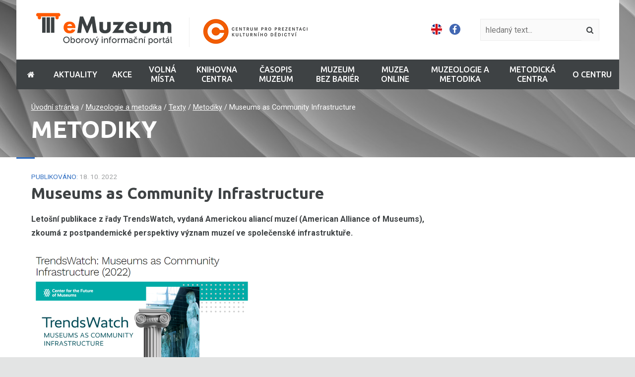

--- FILE ---
content_type: text/html; charset=UTF-8
request_url: http://emuzeum.cz/muzeologie-a-metodika/texty/metodiky/museums-as-community-infrastructure
body_size: 7594
content:
	<!DOCTYPE html>
	<html>

	<head>
					<meta charset="utf-8" />
				<link href="https://fonts.googleapis.com/css?family=Roboto:400,400i,700,700i|Ubuntu:500,700&amp;subset=latin-ext" rel="stylesheet" type="text/css"/>

				      <link href="//emuzeum.cz/minifycss/801e3c0aedfeec6a64a9375bfc84d89d.css" rel="stylesheet" type="text/css" media="screen" />
      <link href="//emuzeum.cz/minifycss/dd85fc66ac2be8d096f8784f8439aedf.css" rel="stylesheet" type="text/css" media="print" />
            <link href="/assets/plugins/fancybox3/dist/jquery.fancybox.min.css" rel="stylesheet" type="text/css" media="screen" />

   

      <title>Museums as Community Infrastructure - </title>
<meta name="Keywords" content="Museums as Community Infrastructure -">
<meta name="Description" content="Letošní publikace z řady TrendsWatch, vydaná Americkou aliancí muzeí (American Alliance of Museums), zkoumá z postpandemické perspektivy&amp;nbsp;význam muzeí ve společenské infrastruktuře.">
      			<meta property="og:image" content="http://emuzeum.cz/file/dde5c3d6e3f9d65e2c20d1f6e4458d26/69907/Bez%20n%C3%A1zvu.png">
				<meta property="og:image:width" content="180">
				<meta property="og:image:height" content="113">
				<meta property="og:title" content="Museums as Community Infrastructure - ">
				<meta property="og:description" content="Letošní publikace z řady TrendsWatch, vydaná Americkou aliancí muzeí (American Alliance of Museums), zkoumá z postpandemické perspektivy&amp;nbsp;význam muzeí ve společenské infrastruktuře.">
					<meta property="og:url" content="http://emuzeum.cz/muzeologie-a-metodika/texty/metodiky/museums-as-community-infrastructure">
	      <meta name="author" content="NETservis s.r.o." />

      <meta name="MobileOptimized" content="width" />
      <meta name="HandheldFriendly" content="true" />
      <meta name="viewport" content="width=device-width, initial-scale=1.0, user-scalable=yes" />

      <script src="/scripts/jquery-3.1.1.min.js" type="text/javascript"></script>
      <link rel="canonical" href="//emuzeum.cz/muzeologie-a-metodika/texty/metodiky/museums-as-community-infrastructure" />
      <link rel="icon" type="image/png" href="//emuzeum.cz/file/b8db90bc5a87c9e9549d27fbdce460c4/59009/favicon/favicon.png">
      <script>
  (function(i,s,o,g,r,a,m){i['GoogleAnalyticsObject']=r;i[r]=i[r]||function(){
  (i[r].q=i[r].q||[]).push(arguments)},i[r].l=1*new Date();a=s.createElement(o),
  m=s.getElementsByTagName(o)[0];a.async=1;a.src=g;m.parentNode.insertBefore(a,m)
  })(window,document,'script','https://www.google-analytics.com/analytics.js','ga');

  ga('create', 'UA-104605721-1', 'auto');
  ga('send', 'pageview');

</script>      <meta name="robots" content="index,follow"> 
      
       <link href="/styly/select2.css" rel="stylesheet" />
	<link href="/styly/select2-custom.css" rel="stylesheet" />
	<script src="/scripts/select2.min.js"></script>
        <script type="text/javascript" src="/assets/plugins/select2/js/i18n/cs.js"></script>
	<script type="text/javascript">
		$(document).ready(function() {
			$(".js-example-basic-single").select2();
			$(".js-example-basic-multiple").select2();

		});

	</script>
                            
      <script type="text/javascript">
		$(window).on('load', function() {
			$(window).bind('scroll', function(e) {
				checkScroll();
			});

			checkScroll();
		});


		function checkScroll() {

			$('body').toggleClass('scroll', ($(window).scrollTop() > 120));
		}

      </script>

	</head>



	<body class="cs pageID2278 pageID2556 pageID2282 L-publikace">
					<div id="page">

              
                <header>
                    <div class="section" >
                        <div class="header">
                            <div class="logo">
                                                                    <a href="/" title="Úvodní stránka"><img
                                                src="/img/logo.png" alt="" srcset="/img/logo.png 1x, /img/logo-2x.png 2x"></a>
                                
                            </div>
                            <div class="topCont">
                                                                    <div class="mutace">
                                            
                
            <a title="English" href="/en/" class="en">
                                <img src="/img/gb.png" alt="English" title="English">
                                            </a>

            
            <a target="_blank" href="https://www.facebook.com/emuzeumnm/"><i class="fa fa-facebook-f"></i></a>
</div><!-- /mutace -->
                                
                                							<form action="/vyhledavani" id="search" class="search" method="get">
								<fieldset>
									<input type="hidden" name="do-search" value="hledat" />
									<input name="q" class="pole searchbox" placeholder="hledaný text..." type="search" size="25" /><button type="submit"><i class="fa fa-search"></i></button>
								</fieldset>
							</form>
							<script type="text/javascript" src="/scripts/searchbox.js?searchurl=/vyhledavani&searchbuttontext=Zobrazit další výsledky"></script>

                                <!-- Responzivní menu -->
                                <span class="menuBtn" title="Navigace" onclick="$('#page').toggleClass('menuOn'); return false;"><span><em></em></span></span>
                                <nav class="respNav" role="navigation">

                                                                            <div class="mutace">
                                            
                
            <a title="English" href="/en/" class="en">
                                <img src="/img/gb.png" alt="English" title="English">
                                            </a>

            
            <a target="_blank" href="https://www.facebook.com/emuzeumnm/"><i class="fa fa-facebook-f"></i></a>
</div><!-- /mutace -->
                                    
                                    <div class="respNav-in">
                                        	<ul>
					<li><a  href="/"><span><i class="fa fa-home"></i></span></a></li>
							 
										
			<li class="subex" id="liresp2295">
				<a  href="/aktuality">
                    <span>Aktuality                                                    <span class="open" onclick="$(this).closest('ul').find('>li:not(#liresp2295)').toggleClass('rozbal', false); li = $(this).closest('li'); li.toggleClass('rozbal'); return false;"></span>
                                            </span></a>
                                    	<ul>
							 
										
			<li  id="liresp2520">
				<a  href="/aktuality/digitalni-technologie">
                    <span>Digitální technologie
<!-- by Texy2! -->                                            </span></a>
                                                    			</li>
					 
										
			<li  id="liresp2521">
				<a  href="/aktuality/muzejni-edukace">
                    <span>Muzejní edukace                                            </span></a>
                                                    			</li>
					 
										
			<li  id="liresp2522">
				<a  href="/aktuality/muzea-a-zivotni-prostredi">
                    <span>Muzea a životní prostředí                                            </span></a>
                                                    			</li>
					 
										
			<li  id="liresp2523">
				<a  href="/aktuality/marketing">
                    <span>Marketing                                            </span></a>
                                                    			</li>
					 
										
			<li  id="liresp2526">
				<a  href="/aktuality/socialni-oblast">
                    <span>Sociální oblast                                            </span></a>
                                                    			</li>
					 
										
			<li  id="liresp2525">
				<a  href="/aktuality/vystavnictvi-architektura">
                    <span>Výstavnictví/ar­chitektura                                            </span></a>
                                                    			</li>
					 
										
			<li  id="liresp2528">
				<a  href="/aktuality/kurzy-studium">
                    <span>Kurzy/studium                                            </span></a>
                                                    			</li>
					 
										
			<li  id="liresp2547">
				<a  href="/aktuality/vyzvy-k-ucasti">
                    <span>Výzvy k účasti                                            </span></a>
                                                    			</li>
					 
										
			<li  id="liresp2561">
				<a  href="/aktuality/recenze">
                    <span>Recenze                                            </span></a>
                                                    			</li>
			</ul>
                			</li>
					 
										
			<li class="subex" id="liresp2285">
				<a  href="/akce">
                    <span>Akce                                                    <span class="open" onclick="$(this).closest('ul').find('>li:not(#liresp2285)').toggleClass('rozbal', false); li = $(this).closest('li'); li.toggleClass('rozbal'); return false;"></span>
                                            </span></a>
                                    	<ul>
							 
										
			<li  id="liresp2287">
				<a  href="/akce/domaci-konference-a-seminare">
                    <span>Domácí konference a semináře                                            </span></a>
                                                    			</li>
					 
										
			<li  id="liresp2286">
				<a  href="/akce/zahranicni-konference-a-seminare">
                    <span>Zahraniční konference a semináře                                            </span></a>
                                                    			</li>
					 
										
			<li  id="liresp2529">
				<a  href="/akce/webinare">
                    <span>Webináře                                            </span></a>
                                                    			</li>
			</ul>
                			</li>
					 
										
			<li  id="liresp2512">
				<a  href="/volna-mista">
                    <span>Volná místa                                            </span></a>
                                                    			</li>
					 
										
			<li class="subex" id="liresp2290">
				<a  href="/knihovna-centra">
                    <span>Knihovna Centra                                                    <span class="open" onclick="$(this).closest('ul').find('>li:not(#liresp2290)').toggleClass('rozbal', false); li = $(this).closest('li'); li.toggleClass('rozbal'); return false;"></span>
                                            </span></a>
                                    	<ul>
							 
										
			<li  id="liresp2291">
				<a  href="/knihovna-centra/online-vyhledavaci-katalog">
                    <span>Online vyhledávací katalog                                            </span></a>
                                                    			</li>
					 
										
			<li  id="liresp2293">
				<a  href="/knihovna-centra/novinky-v-katalogu">
                    <span>Novinky v katalogu                                            </span></a>
                                                    			</li>
					 
										
			<li  id="liresp2517">
				<a  href="/knihovna-centra/periodika-v-knihovne">
                    <span>Periodika v knihovně                                            </span></a>
                                                    			</li>
					 
										
			<li  id="liresp2518">
				<a  href="/knihovna-centra/periodika-online">
                    <span>Periodika online                                            </span></a>
                                                    			</li>
					 
										
			<li  id="liresp2292">
				<a  href="/knihovna-centra/o-knihovne">
                    <span>O knihovně                                            </span></a>
                                                    			</li>
			</ul>
                			</li>
					 
										
			<li  id="liresp2516">
				<a  href="http://emuzeum.cz/muzeum">
                    <span>Časopis MUZEUM                                            </span></a>
                                                    			</li>
					 
										
			<li  id="liresp2567">
				<a  href="https://emuzeum.cz/bezbarier">
                    <span>MUZEUM BEZ BARIÉR                                            </span></a>
                                                    			</li>
					 
										
			<li class="subex" id="liresp2552">
				<a  href="/muzea-online">
                    <span>Muzea online                                                    <span class="open" onclick="$(this).closest('ul').find('>li:not(#liresp2552)').toggleClass('rozbal', false); li = $(this).closest('li'); li.toggleClass('rozbal'); return false;"></span>
                                            </span></a>
                                    	<ul>
							 
										
			<li  id="liresp2553">
				<a  href="/muzea-online/virtualni-vystavy-a-projekty-v-cr">
                    <span>Virtuální výstavy a projekty v ČR                                            </span></a>
                                                    			</li>
					 
										
			<li  id="liresp2554">
				<a  href="/muzea-online/virtualni-vystavy-a-projekty-v-zahranici">
                    <span>Virtuální výstavy a projekty v zahraničí                                            </span></a>
                                                    			</li>
					 
										
			<li class="subex" id="liresp2555">
				<a  href="/muzea-online/digitalizace">
                    <span>Digitalizace                                                    <span class="open" onclick="$(this).closest('ul').find('>li:not(#liresp2555)').toggleClass('rozbal', false); li = $(this).closest('li'); li.toggleClass('rozbal'); return false;"></span>
                                            </span></a>
                                    	<ul>
							 
										
			<li  id="liresp2275">
				<a  href="/muzea-online/digitalizace/europeana">
                    <span>Europeana                                            </span></a>
                                                    			</li>
					 
										
			<li  id="liresp2276">
				<a  href="/muzea-online/digitalizace/esbirky">
                    <span>eSbírky                                            </span></a>
                                                    			</li>
					 
										
			<li  id="liresp2274">
				<a  href="/muzea-online/digitalizace/legislativa">
                    <span>Legislativa                                            </span></a>
                                                    			</li>
			</ul>
                			</li>
			</ul>
                			</li>
					 
										
			<li class="subex" id="liresp2278">
				<a  href="/muzeologie-a-metodika">
                    <span>Muzeologie a metodika                                                    <span class="open" onclick="$(this).closest('ul').find('>li:not(#liresp2278)').toggleClass('rozbal', false); li = $(this).closest('li'); li.toggleClass('rozbal'); return false;"></span>
                                            </span></a>
                                    	<ul>
							 
										
			<li class="subex" id="liresp2556">
				<a  href="/muzeologie-a-metodika/texty">
                    <span>Texty                                                    <span class="open" onclick="$(this).closest('ul').find('>li:not(#liresp2556)').toggleClass('rozbal', false); li = $(this).closest('li'); li.toggleClass('rozbal'); return false;"></span>
                                            </span></a>
                                    	<ul>
							 
										
			<li  id="liresp2282">
				<a class="active" href="/muzeologie-a-metodika/texty/metodiky">
                    <span>Metodika                                            </span></a>
                                                    			</li>
					 
										
			<li  id="liresp2280">
				<a  href="/muzeologie-a-metodika/texty/statistiky-a-vyrocni-zpravy">
                    <span>Statistiky a výroční zprávy                                            </span></a>
                                                    			</li>
					 
										
			<li  id="liresp2283">
				<a  href="/muzeologie-a-metodika/texty/muzejni-standardy">
                    <span>Muzejní standardy                                            </span></a>
                                                    			</li>
					 
										
			<li  id="liresp2281">
				<a  href="/muzeologie-a-metodika/texty/sborniky-a-odborne-texty">
                    <span>Sborníky a odborné texty                                            </span></a>
                                                    			</li>
			</ul>
                			</li>
					 
										
			<li  id="liresp2266">
				<a  href="/muzeologie-a-metodika/granty-a-financovani">
                    <span>Granty a financování                                            </span></a>
                                                    			</li>
					 
										
			<li class="subex" id="liresp2252">
				<a  href="/muzeologie-a-metodika/studium">
                    <span>Studium                                                    <span class="open" onclick="$(this).closest('ul').find('>li:not(#liresp2252)').toggleClass('rozbal', false); li = $(this).closest('li'); li.toggleClass('rozbal'); return false;"></span>
                                            </span></a>
                                    	<ul>
							 
										
			<li  id="liresp2254">
				<a  href="/muzeologie-a-metodika/studium/studium-v-ceske-republice">
                    <span>Studium v České republice                                            </span></a>
                                                    			</li>
					 
										
			<li  id="liresp2255">
				<a  href="/muzeologie-a-metodika/studium/odborne-kurzy">
                    <span>Odborné kurzy                                            </span></a>
                                                    			</li>
					 
										
			<li  id="liresp2257">
				<a  href="/muzeologie-a-metodika/studium/studium-v-evrope">
                    <span>Studium v Evropě                                            </span></a>
                                                    			</li>
			</ul>
                			</li>
					 
										
			<li class="subex" id="liresp2259">
				<a  href="/muzeologie-a-metodika/legislativa">
                    <span>Legislativa                                                    <span class="open" onclick="$(this).closest('ul').find('>li:not(#liresp2259)').toggleClass('rozbal', false); li = $(this).closest('li'); li.toggleClass('rozbal'); return false;"></span>
                                            </span></a>
                                    	<ul>
							 
										
			<li  id="liresp2260">
				<a  href="/muzeologie-a-metodika/legislativa/zakony">
                    <span>Zákony                                            </span></a>
                                                    			</li>
					 
										
			<li  id="liresp2261">
				<a  href="/muzeologie-a-metodika/legislativa/vyhlasky">
                    <span>Vyhlášky                                            </span></a>
                                                    			</li>
					 
										
			<li  id="liresp2262">
				<a  href="/muzeologie-a-metodika/legislativa/metodicke-pokyny">
                    <span>Metodické pokyny                                            </span></a>
                                                    			</li>
					 
										
			<li  id="liresp2263">
				<a  href="/muzeologie-a-metodika/legislativa/usneseni-vlady">
                    <span>Usnesení vlády                                            </span></a>
                                                    			</li>
					 
										
			<li  id="liresp2264">
				<a  href="/muzeologie-a-metodika/legislativa/mezinarodni-dokumenty">
                    <span>Mezinárodní dokumenty                                            </span></a>
                                                    			</li>
					 
										
			<li  id="liresp2265">
				<a  href="/muzeologie-a-metodika/legislativa/politika-a-kultura">
                    <span>Politika a kultura                                            </span></a>
                                                    			</li>
			</ul>
                			</li>
					 
										
			<li class="subex" id="liresp2246">
				<a  href="/muzeologie-a-metodika/informacni-zdroje">
                    <span>Informační zdroje                                                    <span class="open" onclick="$(this).closest('ul').find('>li:not(#liresp2246)').toggleClass('rozbal', false); li = $(this).closest('li'); li.toggleClass('rozbal'); return false;"></span>
                                            </span></a>
                                    	<ul>
							 
										
			<li  id="liresp2247">
				<a  href="/muzeologie-a-metodika/informacni-zdroje/casopisy">
                    <span>Časopisy                                            </span></a>
                                                    			</li>
					 
										
			<li  id="liresp2249">
				<a  href="/muzeologie-a-metodika/informacni-zdroje/zahranicni-webove-portaly">
                    <span>Zahraniční webové portály                                            </span></a>
                                                    			</li>
					 
										
			<li  id="liresp2251">
				<a  href="/muzeologie-a-metodika/informacni-zdroje/ceske-webove-portaly">
                    <span>České webové portály                                            </span></a>
                                                    			</li>
					 
										
			<li  id="liresp2250">
				<a  href="/muzeologie-a-metodika/informacni-zdroje/knihovny">
                    <span>Knihovny                                            </span></a>
                                                    			</li>
			</ul>
                			</li>
			</ul>
                			</li>
					 
										
			<li class="subex" id="liresp2469">
				<a  href="/metodicka-centra">
                    <span>Metodická centra                                                    <span class="open" onclick="$(this).closest('ul').find('>li:not(#liresp2469)').toggleClass('rozbal', false); li = $(this).closest('li'); li.toggleClass('rozbal'); return false;"></span>
                                            </span></a>
                                    	<ul>
							 
										
			<li class="subex" id="liresp2471">
				<a  href="/metodicka-centra/sit-metodickych-center">
                    <span>Síť metodických center                                                    <span class="open" onclick="$(this).closest('ul').find('>li:not(#liresp2471)').toggleClass('rozbal', false); li = $(this).closest('li'); li.toggleClass('rozbal'); return false;"></span>
                                            </span></a>
                                    	<ul>
							 
										
			<li  id="liresp2527">
				<a  href="/metodicka-centra/sit-metodickych-center/vznik-metodickych-center">
                    <span>Vznik metodických center                                            </span></a>
                                                    			</li>
			</ul>
                			</li>
					 
										
			<li  id="liresp2470">
				<a  href="/metodicka-centra/aktualne-z-metodickych-center">
                    <span>Aktuálně z metodických center                                            </span></a>
                                                    			</li>
					 
										
			<li  id="liresp2492">
				<a  href="/metodicka-centra/akce-metodickych-center">
                    <span>Akce metodických center                                            </span></a>
                                                    			</li>
					 
										
			<li  id="liresp2473">
				<a  href="/metodicka-centra/vzdelavani-kurzy">
                    <span>Vzdělávání/kurzy                                            </span></a>
                                                    			</li>
					 
										
			<li class="subex" id="liresp2496">
				<a  href="/metodicka-centra/edicni-cinnost">
                    <span>Ediční činnost                                                    <span class="open" onclick="$(this).closest('ul').find('>li:not(#liresp2496)').toggleClass('rozbal', false); li = $(this).closest('li'); li.toggleClass('rozbal'); return false;"></span>
                                            </span></a>
                                    	<ul>
							 
										
			<li  id="liresp2494">
				<a  href="/metodicka-centra/edicni-cinnost/periodika">
                    <span>Periodika                                            </span></a>
                                                    			</li>
					 
										
			<li  id="liresp2497">
				<a  href="/metodicka-centra/edicni-cinnost/publikace-neperiodicke">
                    <span>Publikace neperiodické                                            </span></a>
                                                    			</li>
					 
										
			<li  id="liresp2487">
				<a  href="/metodicka-centra/edicni-cinnost/metodicke-a-odborne-texty">
                    <span>Metodické a odborné texty                                            </span></a>
                                                    			</li>
			</ul>
                			</li>
					 
										
			<li  id="liresp2498">
				<a  href="/metodicka-centra/mate-dotaz">
                    <span>Máte dotaz?                                            </span></a>
                                                    			</li>
			</ul>
                			</li>
					 
										
			<li class="subex" id="liresp2300">
				<a  href="/o-centru">
                    <span>O Centru                                                    <span class="open" onclick="$(this).closest('ul').find('>li:not(#liresp2300)').toggleClass('rozbal', false); li = $(this).closest('li'); li.toggleClass('rozbal'); return false;"></span>
                                            </span></a>
                                    	<ul>
							 
										
			<li  id="liresp2557">
				<a  href="/o-centru/aktivity-centra">
                    <span>Aktivity Centra                                            </span></a>
                                                    			</li>
					 
										
			<li  id="liresp2562">
				<a  href="/o-centru/akce-centra">
                    <span>Akce Centra                                            </span></a>
                                                    			</li>
					 
										
			<li  id="liresp2299">
				<a  href="/o-centru/kontakt">
                    <span>Kontakt                                            </span></a>
                                                    			</li>
			</ul>
                			</li>
			</ul>
                                    </div>
                                </nav>
                                <span id="dark" onclick="$('#page').toggleClass('menuOn'); return false;"></span>



                                <div class="searchResp"> <span class="searchButton" id="searchButton" onclick="$('#page').toggleClass('search--on'); return false;"><i class="fa fa-search"></i></span>
                                    <div class="searchBox">
                                        <div class="searchBoxIn">
                                            <div class="section">
                                                							<form action="/vyhledavani" id="searchResponsive" class="search" method="get">
								<fieldset>
									<input type="hidden" name="do-search" value="hledat" />
									<input name="q" class="pole searchbox" placeholder="hledaný text..." type="search" size="25" />
                                    <button type="submit"><i class="fa fa-search"></i></button>
                                    <span class="searchClose" id="searchClose" onclick="$('#page').toggleClass('search--on'); return false;"><svg width="50" height="50" fill="#ffffff" viewBox="0 0 24 24" xmlns="http://www.w3.org/2000/svg"><path d="M19 6.41L17.59 5 12 10.59 6.41 5 5 6.41 10.59 12 5 17.59 6.41 19 12 13.41 17.59 19 19 17.59 13.41 12z" /><path d="M0 0h24v24H0z" fill="none" /></svg></span>
								</fieldset>
							</form>
                                            </div>
                                        </div>
                                    </div>
                                </div>
                                <!-- Konec responzivního menu -->
                            </div>

                        </div>

                        <nav class="topNav">


                            	<ul>
					<li><a  href="/"><span><i class="fa fa-home"></i></span></a></li>
							 
										
			<li class="subex" id="li2295">
				<a  href="/aktuality">
                    <span>Aktuality                                                    <span class="open" onclick="$(this).closest('ul').find('>li:not(#li2295)').toggleClass('rozbal', false); li = $(this).closest('li'); li.toggleClass('rozbal'); return false;"></span>
                                            </span></a>
                                    	<ul>
							 
										
			<li  id="li2520">
				<a  href="/aktuality/digitalni-technologie">
                    <span>Digitální technologie                                            </span></a>
                                                    			</li>
					 
										
			<li  id="li2521">
				<a  href="/aktuality/muzejni-edukace">
                    <span>Muzejní edukace                                            </span></a>
                                                    			</li>
					 
										
			<li  id="li2522">
				<a  href="/aktuality/muzea-a-zivotni-prostredi">
                    <span>Muzea a životní prostředí                                            </span></a>
                                                    			</li>
					 
										
			<li  id="li2523">
				<a  href="/aktuality/marketing">
                    <span>Marketing                                            </span></a>
                                                    			</li>
					 
										
			<li  id="li2526">
				<a  href="/aktuality/socialni-oblast">
                    <span>Sociální oblast                                            </span></a>
                                                    			</li>
					 
										
			<li  id="li2525">
				<a  href="/aktuality/vystavnictvi-architektura">
                    <span>Výstavnictví/ar­chitektura                                            </span></a>
                                                    			</li>
					 
										
			<li  id="li2528">
				<a  href="/aktuality/kurzy-studium">
                    <span>Kurzy/studium                                            </span></a>
                                                    			</li>
					 
										
			<li  id="li2547">
				<a  href="/aktuality/vyzvy-k-ucasti">
                    <span>Výzvy k účasti                                            </span></a>
                                                    			</li>
					 
										
			<li  id="li2561">
				<a  href="/aktuality/recenze">
                    <span>Recenze                                            </span></a>
                                                    			</li>
			</ul>
                			</li>
					 
										
			<li class="subex" id="li2285">
				<a  href="/akce">
                    <span>Akce                                                    <span class="open" onclick="$(this).closest('ul').find('>li:not(#li2285)').toggleClass('rozbal', false); li = $(this).closest('li'); li.toggleClass('rozbal'); return false;"></span>
                                            </span></a>
                                    	<ul>
							 
										
			<li  id="li2287">
				<a  href="/akce/domaci-konference-a-seminare">
                    <span>Domácí konference a semináře                                            </span></a>
                                                    			</li>
					 
										
			<li  id="li2286">
				<a  href="/akce/zahranicni-konference-a-seminare">
                    <span>Zahraniční konference a semináře                                            </span></a>
                                                    			</li>
					 
										
			<li  id="li2529">
				<a  href="/akce/webinare">
                    <span>Webináře                                            </span></a>
                                                    			</li>
			</ul>
                			</li>
					 
										
			<li  id="li2512">
				<a  href="/volna-mista">
                    <span>Volná místa                                            </span></a>
                                                    			</li>
					 
										
			<li class="subex" id="li2290">
				<a  href="/knihovna-centra">
                    <span>Knihovna Centra                                                    <span class="open" onclick="$(this).closest('ul').find('>li:not(#li2290)').toggleClass('rozbal', false); li = $(this).closest('li'); li.toggleClass('rozbal'); return false;"></span>
                                            </span></a>
                                    	<ul>
							 
										
			<li  id="li2291">
				<a  href="/knihovna-centra/online-vyhledavaci-katalog">
                    <span>Online vyhledávací katalog                                            </span></a>
                                                    			</li>
					 
										
			<li  id="li2293">
				<a  href="/knihovna-centra/novinky-v-katalogu">
                    <span>Novinky v katalogu                                            </span></a>
                                                    			</li>
					 
										
			<li  id="li2517">
				<a  href="/knihovna-centra/periodika-v-knihovne">
                    <span>Periodika v knihovně                                            </span></a>
                                                    			</li>
					 
										
			<li  id="li2518">
				<a  href="/knihovna-centra/periodika-online">
                    <span>Periodika online                                            </span></a>
                                                    			</li>
					 
										
			<li  id="li2292">
				<a  href="/knihovna-centra/o-knihovne">
                    <span>O knihovně                                            </span></a>
                                                    			</li>
			</ul>
                			</li>
					 
										
			<li  id="li2516">
				<a  href="http://emuzeum.cz/muzeum">
                    <span>Časopis MUZEUM                                            </span></a>
                                                    			</li>
					 
										
			<li  id="li2567">
				<a  href="https://emuzeum.cz/bezbarier">
                    <span>MUZEUM BEZ BARIÉR                                            </span></a>
                                                    			</li>
					 
										
			<li class="subex" id="li2552">
				<a  href="/muzea-online">
                    <span>Muzea online                                                    <span class="open" onclick="$(this).closest('ul').find('>li:not(#li2552)').toggleClass('rozbal', false); li = $(this).closest('li'); li.toggleClass('rozbal'); return false;"></span>
                                            </span></a>
                                    	<ul>
							 
										
			<li  id="li2553">
				<a  href="/muzea-online/virtualni-vystavy-a-projekty-v-cr">
                    <span>Virtuální výstavy a projekty v ČR                                            </span></a>
                                                    			</li>
					 
										
			<li  id="li2554">
				<a  href="/muzea-online/virtualni-vystavy-a-projekty-v-zahranici">
                    <span>Virtuální výstavy a projekty v zahraničí                                            </span></a>
                                                    			</li>
					 
										
			<li class="subex" id="li2555">
				<a  href="/muzea-online/digitalizace">
                    <span>Digitalizace                                                    <span class="open" onclick="$(this).closest('ul').find('>li:not(#li2555)').toggleClass('rozbal', false); li = $(this).closest('li'); li.toggleClass('rozbal'); return false;"></span>
                                            </span></a>
                                    	<ul>
							 
										
			<li  id="li2275">
				<a  href="/muzea-online/digitalizace/europeana">
                    <span>Europeana                                            </span></a>
                                                    			</li>
					 
										
			<li  id="li2276">
				<a  href="/muzea-online/digitalizace/esbirky">
                    <span>eSbírky                                            </span></a>
                                                    			</li>
					 
										
			<li  id="li2274">
				<a  href="/muzea-online/digitalizace/legislativa">
                    <span>Legislativa                                            </span></a>
                                                    			</li>
			</ul>
                			</li>
			</ul>
                			</li>
					 
										
			<li class="subex" id="li2278">
				<a  href="/muzeologie-a-metodika">
                    <span>Muzeologie a metodika                                                    <span class="open" onclick="$(this).closest('ul').find('>li:not(#li2278)').toggleClass('rozbal', false); li = $(this).closest('li'); li.toggleClass('rozbal'); return false;"></span>
                                            </span></a>
                                    	<ul>
							 
										
			<li class="subex" id="li2556">
				<a  href="/muzeologie-a-metodika/texty">
                    <span>Texty                                                    <span class="open" onclick="$(this).closest('ul').find('>li:not(#li2556)').toggleClass('rozbal', false); li = $(this).closest('li'); li.toggleClass('rozbal'); return false;"></span>
                                            </span></a>
                                    	<ul>
							 
										
			<li  id="li2282">
				<a class="active" href="/muzeologie-a-metodika/texty/metodiky">
                    <span>Metodika                                            </span></a>
                                                    			</li>
					 
										
			<li  id="li2280">
				<a  href="/muzeologie-a-metodika/texty/statistiky-a-vyrocni-zpravy">
                    <span>Statistiky a výroční zprávy                                            </span></a>
                                                    			</li>
					 
										
			<li  id="li2283">
				<a  href="/muzeologie-a-metodika/texty/muzejni-standardy">
                    <span>Muzejní standardy                                            </span></a>
                                                    			</li>
					 
										
			<li  id="li2281">
				<a  href="/muzeologie-a-metodika/texty/sborniky-a-odborne-texty">
                    <span>Sborníky a odborné texty                                            </span></a>
                                                    			</li>
			</ul>
                			</li>
					 
										
			<li  id="li2266">
				<a  href="/muzeologie-a-metodika/granty-a-financovani">
                    <span>Granty a financování                                            </span></a>
                                                    			</li>
					 
										
			<li class="subex" id="li2252">
				<a  href="/muzeologie-a-metodika/studium">
                    <span>Studium                                                    <span class="open" onclick="$(this).closest('ul').find('>li:not(#li2252)').toggleClass('rozbal', false); li = $(this).closest('li'); li.toggleClass('rozbal'); return false;"></span>
                                            </span></a>
                                    	<ul>
							 
										
			<li  id="li2254">
				<a  href="/muzeologie-a-metodika/studium/studium-v-ceske-republice">
                    <span>Studium v České republice                                            </span></a>
                                                    			</li>
					 
										
			<li  id="li2255">
				<a  href="/muzeologie-a-metodika/studium/odborne-kurzy">
                    <span>Odborné kurzy                                            </span></a>
                                                    			</li>
					 
										
			<li  id="li2257">
				<a  href="/muzeologie-a-metodika/studium/studium-v-evrope">
                    <span>Studium v Evropě                                            </span></a>
                                                    			</li>
			</ul>
                			</li>
					 
										
			<li class="subex" id="li2259">
				<a  href="/muzeologie-a-metodika/legislativa">
                    <span>Legislativa                                                    <span class="open" onclick="$(this).closest('ul').find('>li:not(#li2259)').toggleClass('rozbal', false); li = $(this).closest('li'); li.toggleClass('rozbal'); return false;"></span>
                                            </span></a>
                                    	<ul>
							 
										
			<li  id="li2260">
				<a  href="/muzeologie-a-metodika/legislativa/zakony">
                    <span>Zákony                                            </span></a>
                                                    			</li>
					 
										
			<li  id="li2261">
				<a  href="/muzeologie-a-metodika/legislativa/vyhlasky">
                    <span>Vyhlášky                                            </span></a>
                                                    			</li>
					 
										
			<li  id="li2262">
				<a  href="/muzeologie-a-metodika/legislativa/metodicke-pokyny">
                    <span>Metodické pokyny                                            </span></a>
                                                    			</li>
					 
										
			<li  id="li2263">
				<a  href="/muzeologie-a-metodika/legislativa/usneseni-vlady">
                    <span>Usnesení vlády                                            </span></a>
                                                    			</li>
					 
										
			<li  id="li2264">
				<a  href="/muzeologie-a-metodika/legislativa/mezinarodni-dokumenty">
                    <span>Mezinárodní dokumenty                                            </span></a>
                                                    			</li>
					 
										
			<li  id="li2265">
				<a  href="/muzeologie-a-metodika/legislativa/politika-a-kultura">
                    <span>Politika a kultura                                            </span></a>
                                                    			</li>
			</ul>
                			</li>
					 
										
			<li class="subex" id="li2246">
				<a  href="/muzeologie-a-metodika/informacni-zdroje">
                    <span>Informační zdroje                                                    <span class="open" onclick="$(this).closest('ul').find('>li:not(#li2246)').toggleClass('rozbal', false); li = $(this).closest('li'); li.toggleClass('rozbal'); return false;"></span>
                                            </span></a>
                                    	<ul>
							 
										
			<li  id="li2247">
				<a  href="/muzeologie-a-metodika/informacni-zdroje/casopisy">
                    <span>Časopisy                                            </span></a>
                                                    			</li>
					 
										
			<li  id="li2249">
				<a  href="/muzeologie-a-metodika/informacni-zdroje/zahranicni-webove-portaly">
                    <span>Zahraniční webové portály                                            </span></a>
                                                    			</li>
					 
										
			<li  id="li2251">
				<a  href="/muzeologie-a-metodika/informacni-zdroje/ceske-webove-portaly">
                    <span>České webové portály                                            </span></a>
                                                    			</li>
					 
										
			<li  id="li2250">
				<a  href="/muzeologie-a-metodika/informacni-zdroje/knihovny">
                    <span>Knihovny                                            </span></a>
                                                    			</li>
			</ul>
                			</li>
			</ul>
                			</li>
					 
										
			<li class="subex" id="li2469">
				<a  href="/metodicka-centra">
                    <span>Metodická centra                                                    <span class="open" onclick="$(this).closest('ul').find('>li:not(#li2469)').toggleClass('rozbal', false); li = $(this).closest('li'); li.toggleClass('rozbal'); return false;"></span>
                                            </span></a>
                                    	<ul>
							 
										
			<li class="subex" id="li2471">
				<a  href="/metodicka-centra/sit-metodickych-center">
                    <span>Síť metodických center                                                    <span class="open" onclick="$(this).closest('ul').find('>li:not(#li2471)').toggleClass('rozbal', false); li = $(this).closest('li'); li.toggleClass('rozbal'); return false;"></span>
                                            </span></a>
                                    	<ul>
							 
										
			<li  id="li2527">
				<a  href="/metodicka-centra/sit-metodickych-center/vznik-metodickych-center">
                    <span>Vznik metodických center                                            </span></a>
                                                    			</li>
			</ul>
                			</li>
					 
										
			<li  id="li2470">
				<a  href="/metodicka-centra/aktualne-z-metodickych-center">
                    <span>Aktuálně z metodických center                                            </span></a>
                                                    			</li>
					 
										
			<li  id="li2492">
				<a  href="/metodicka-centra/akce-metodickych-center">
                    <span>Akce metodických center                                            </span></a>
                                                    			</li>
					 
										
			<li  id="li2473">
				<a  href="/metodicka-centra/vzdelavani-kurzy">
                    <span>Vzdělávání/kurzy                                            </span></a>
                                                    			</li>
					 
										
			<li class="subex" id="li2496">
				<a  href="/metodicka-centra/edicni-cinnost">
                    <span>Ediční činnost                                                    <span class="open" onclick="$(this).closest('ul').find('>li:not(#li2496)').toggleClass('rozbal', false); li = $(this).closest('li'); li.toggleClass('rozbal'); return false;"></span>
                                            </span></a>
                                    	<ul>
							 
										
			<li  id="li2494">
				<a  href="/metodicka-centra/edicni-cinnost/periodika">
                    <span>Periodika                                            </span></a>
                                                    			</li>
					 
										
			<li  id="li2497">
				<a  href="/metodicka-centra/edicni-cinnost/publikace-neperiodicke">
                    <span>Publikace neperiodické                                            </span></a>
                                                    			</li>
					 
										
			<li  id="li2487">
				<a  href="/metodicka-centra/edicni-cinnost/metodicke-a-odborne-texty">
                    <span>Metodické a odborné texty                                            </span></a>
                                                    			</li>
			</ul>
                			</li>
					 
										
			<li  id="li2498">
				<a  href="/metodicka-centra/mate-dotaz">
                    <span>Máte dotaz?                                            </span></a>
                                                    			</li>
			</ul>
                			</li>
					 
										
			<li class="subex" id="li2300">
				<a  href="/o-centru">
                    <span>O Centru                                                    <span class="open" onclick="$(this).closest('ul').find('>li:not(#li2300)').toggleClass('rozbal', false); li = $(this).closest('li'); li.toggleClass('rozbal'); return false;"></span>
                                            </span></a>
                                    	<ul>
							 
										
			<li  id="li2557">
				<a  href="/o-centru/aktivity-centra">
                    <span>Aktivity Centra                                            </span></a>
                                                    			</li>
					 
										
			<li  id="li2562">
				<a  href="/o-centru/akce-centra">
                    <span>Akce Centra                                            </span></a>
                                                    			</li>
					 
										
			<li  id="li2299">
				<a  href="/o-centru/kontakt">
                    <span>Kontakt                                            </span></a>
                                                    			</li>
			</ul>
                			</li>
			</ul>
                        </nav>
                        <!-- /#respNav -->
                    </div>

                </header>

				<main>
                  
                  <!-- OBSAH -->
                  <section class="pageHeader">
    <div class="section">
        <div class="content">
            <p class="bread"><a href="/" title="Hlavní stránka">Úvodní stránka</a>
            /   <a href="/muzeologie-a-metodika">Muzeologie a metodika</a>
            /   <a href="/muzeologie-a-metodika/texty">Texty</a>
            /   <a href="/muzeologie-a-metodika/texty/metodiky">Metodiky</a>
                / <span>Museums as Community Infrastructure</span>
    </p>
            <h1>Metodiky</h1>
        </div>
    </div>
</section>	
<section class="textPage">
  <div class="section">
		<div class="content type2">
          <div class="date"><strong>Publikováno:</strong> 18. 10. 2022</div>
          <h2>Museums as Community Infrastructure</h2>
            <div class="abs"><p>Letošní publikace z řady TrendsWatch, vydaná Americkou aliancí muzeí (American Alliance of Museums), zkoumá z postpandemické perspektivy&nbsp;význam muzeí ve společenské infrastruktuře.</p>
</div>
							<a href="//emuzeum.cz/file/dde5c3d6e3f9d65e2c20d1f6e4458d26/69907/Bez%20n%C3%A1zvu.png" id="perexfancybox">
										<img src="//emuzeum.cz/file/dde5c3d6e3f9d65e2c20d1f6e4458d26/69907/bigperex/Bez%20n%C3%A1zvu.png" alt="@aam-us.org" title="@aam-us.org" class="" />
				</a>
			
			<div class="aText"><p>Publikace dokazuje význam muzeí ve společnosti na základě&nbsp;jejich příspěvků k pěti pilířům síly a odolnosti komunity:</p>

<ul>
	<li>edukace dětí</li>
	<li>obyvatelná společenství pro naše starší</li>
	<li>mentální zdraví</li>
	<li>nouzová reakce tváří v tvář katastrofě</li>
	<li>kultura udržitelnosti zaměřená na člověka</li>
</ul>

<p>Formát je navržen&nbsp;prakticky, aby byl&nbsp;okamžitě použitelný a poskytl oporu pro diskuse a rozhodování zaměstnanců muzea, správní rady a všech zúčastněných stran. Každá kapitola:</p>

<ul>
	<li>uvádí problematiku</li>
	<li>navrhuje kritické otázky pro muzea</li>
	<li>popisuje výzvu</li>
	<li>shrnuje, jak společnost a muzea reagují</li>
	<li>představuje rámec pro akci</li>
	<li>dokumentuje příklady muzeí, která tyto problémy řeší</li>
	<li>poskytuje další zdroje</li>
</ul>

<p><a href="https://www.aam-us.org/wp-content/uploads/2022/03/2022_TrendsWatch.pdf">Museums as Community Infrastucture</a></p>

<p><small>Zdroj:&nbsp;<em>aam-us.org</em></small></p>
</div>
				
			<div class="lomic"></div>

						
			<div class="lomic"></div>

			
			<script type="text/javascript">
				$(function() {
					$('#perexfancybox').fancybox({type: 'image', minWidht: 1, minHeight: 1});
				});
			</script>


			            <hr>
			<div class="articleFtr">
																																																					
																				<span>Autor: <a href="&#x6d;&#x61;&#x69;&#x6c;&#x74;&#x6f;&#x3a;&#x63;&#x65;&#x6e;&#x74;&#x72;&#x75;&#x6d;&#x40;&#x6e;&#x6d;&#x2e;&#x63;&#x7a;">Emuzeum</a></span>     
													<span>Sekce:										<a href="/muzeologie-a-metodika/texty/metodiky">Metodiky</a>, <a href="/aktuality/socialni-oblast">Sociální oblast</a>				</span>
                <span onclick="window.print(); return false;"><a href=""><i class="fa fa-print"></i>Tisk</a>              </span>
                <span><a href="mailto:?Subject=Museums as Community Infrastructure"><i class="fa fa-envelope-o"></i>Poslat článek</a>           </span>
                <span><a href="http://www.facebook.com/sharer/sharer.php?u=http://emuzeum.cz/muzeologie-a-metodika/texty/metodiky/museums-as-community-infrastructure"><i class="fa fa-facebook"></i>Sdílet článek</a></span>
							</div>
        </div>
      	      

  </div>
</section>
<div class="newsletter">
  <hr>
  <h2>Newsletter</h2>
  <p>Chcete-li se přihlásit k odběru newsletteru, zadejte prosím Váš email...</p>
  <form action="https://mailservis.cz/prihlasit" id="mailservisform">
    <div class="rowInput">

      <p>
        <input type="email" name="mail" placeholder="vas@email">
      </p>
      <p>
        <button type="submit" class="btn">Odeslat</button>
      </p>
        <input type="hidden" name="domain" value="emuzeum.cz">
        <input type="hidden" name="subscribemess" value="2f1c4608">
        <input type="hidden" name="return" value="http://emuzeum.cz">
        <input type="hidden" name="returntime" value="8">

		
    </div>
      <p class="xs">Odesláním emailu uděluji Národnímu muzeu,
		Václavské náměstí 68, 110&nbsp;00&nbsp;Praha&nbsp;1, IČ: 00023272,
		<strong>výslovný souhlas se zpracováním svých osobních údajů za<a target="_blank" href="//emuzeum.cz/file/106498e466d44dcd654409b49331178b/60541/Informace-o-zpracovani-osobnich-udaju.pdf">těchto podmínek ochrany osobních údajů</a>. Tímto potvrzuji, že jsem si uvedené informace přečetl/a a porozuměl/a jim a 
  že mnou uvedené osobní údaje jsou přesné a pravdivé a poskytuji je Správci dobrovolně.</strong></p>

  </form>
 <script type='text/javascript' src='https://cdn.mailservis.cz/mailservis.js?v=1.1&key=2f1c4608'></script>
</div>   
                  <section class="projects">
                    <div class="section">
                        <div class="content">
                            <div class="project">
                                <a href="//www.do-muzea.cz" class="projectImg"><img src="/img/l1.png" alt=""></a>
                               
                            </div>
                            <div class="project">
                                                            <a href="/bezbarier" class="projectImg"><img src="/img/l2.png" alt=""></a>
                             
                            </div>
                            <div class="project">
                                                             <a href="/muzeum" class="projectImg"><img src="/img/l3.png" alt=""></a>
                            </div>
                            <div class="project">
                                <a href="//prazskamuzejninoc.cz" class="projectImg"><img src="/img/l4.png" alt=""></a>
                               
                            </div>
                            <div class="project">
                                <a href="//www.esbirky.cz" class="projectImg"><img src="/img/l5.png" alt=""></a>
                            </div>
                            <div class="project">
                                <a href="/sprava-sbirek" class="projectImg"><img src="/img/l6.png" alt=""></a>
                            
                            </div>

                        </div>
                    </div>
                  </section>
				</main>

				<footer>
                  <div class="section">
                    <div class="footer">
                        <div class="row row-pad15">
                            <div class="col-3"><strong>Adresa:</strong>

<address>Centrum&nbsp;pro prezentaci kulturního dědictví<br />
Národní muzeum<br />
Vinohradská 1<br />
110 00 Praha 1<br />
<br />
<strong>E-mail:</strong> &#99;&#101;&#110;&#116;&#114;&#117;&#109;&#64;&#110;&#109;&#46;&#99;&#122;</address>
<br />
<a href="http://www.nm.cz/gdpr/">Ochrana osobních údajů</a></div>

<div class="col-3"><strong>PhDr. Ing. Petra Štůlová, Ph.D.</strong><br />
Vedoucí Centra pro prezentaci kulturního dědictví<br />
<br />
<strong>Mgr. Michaela Smidová</strong><br />
<br />
<strong>MgA. Jana Bitljan</strong></div>
                            
                            <div class="col-6">

                                <span>Centrum pro prezentaci kulturního dědictví ©&nbsp;2025, <br> všechna práva vyhrazena</span>
                                <span><img src="/img/nm.png" alt="" class="block"></span>

                            </div>
					</div>
                      
				</div>
			</div>
				</footer>

			</div>
			<!-- /#page -->

							<script src="//emuzeum.cz/minifyjs/5cbe6bc0d757e4e64248baf870008dbe.js" type="text/javascript" charset="utf-8"></script>



					</body>

	</html>


--- FILE ---
content_type: text/html; charset=utf-8
request_url: https://stats.mailservis.cz/form/setstat?event=display&code=2f1c4608
body_size: 165
content:
{"status":{"status_code":"ok","status_info":"record saved"},"response":[]}

--- FILE ---
content_type: text/html; charset=UTF-8
request_url: https://www.mailservis.cz/token/2f1c4608
body_size: 138
content:
85e6e2ee9cb96876716fffa678723119

--- FILE ---
content_type: text/css;charset=UTF-8
request_url: http://emuzeum.cz/minifycss/801e3c0aedfeec6a64a9375bfc84d89d.css
body_size: 23144
content:
html {font-family: sans-serif;-webkit-text-size-adjust: 100%;-ms-text-size-adjust: 100%;}html, body {margin: 0;padding: 0;font-size: 100%;line-height: 1.2em;}* {margin: 0;}*, *:before, *:after {-webkit-box-sizing: border-box;-moz-box-sizing: border-box;box-sizing: border-box;-webkit-background-clip: padding-box;-moz-background-clip: padding;background-clip: padding-box;}img {-webkit-box-sizing: content-box;-moz-box-sizing: content-box;box-sizing: content-box;}.center {text-align: center !important;}.center-block {margin-left: auto !important;margin-right: auto !important;display: block !important;}.right {text-align: right !important;}.left {text-align: left !important;}.justify {text-align: justify !important;}.kur {font-style: italic !important;}.light {font-weight: normal !important;}.bold {font-weight: bold !important;}.uppercase {text-transform: uppercase;}.odskok {padding-top: 1em !important;}.bezmarginu, .nomargin {margin: 0 !important;}.bezmarginu-top, .nomargin-top {margin-top: 0 !important;}.bezmarginu-left, .nomargin-left {margin-left: 0 !important;}.bezmarginu-right, .nomargin-right {margin-right: 0 !important;}.bezmarginu-bottom, .nomargin-bottom {margin-bottom: 0 !important;}.nopad {padding: 0 !important;}.nopad-top {padding-top: 0 !important;}.nopad-left {padding-left: 0 !important;}.nopad-right {padding-right: 0 !important;}.nopad-bottom {padding-bottom: 0 !important;}.clear {clear: both !important;}.clear-left {clear: left !important;}.clear-right {clear: right !important;}.proexp {position: relative !important;}.bezramu, .noborder {border: 0 !important;}.bezpozadi, .nobg {background-image: none !important;background-color: transparent !important;}.block {display: block !important;}.inline {display: inline !important;}.inline-block {display: inline-block !important;}.no, .none {display: none !important;}.nowrap {white-space: nowrap !important;}.full {width: 100% !important;}.auto {width: auto !important;}.hand {cursor: pointer;}.float-right {float: right !important;}.float-left {float: left !important;}.nofloat {float: none !important;}.top {vertical-align: top !important;}.middle {vertical-align: middle !important;}.bottom {vertical-align: bottom !important;}.abc {list-style-type: lower-alpha !important;}.bezodrazek {list-style-type: none !important;}.btn {cursor: pointer;overflow: visible;}.nounder {text-decoration: none !important;}.under {text-decoration: underline !important;}.xxxs {font-size: .6em !important;}.xxs {font-size: .7em !important;}.xs {font-size: .8em !important;}.s {font-size: .9em !important;}.m {font-size: 1em !important;}.l {font-size: 1.1em !important;}.xl {font-size: 1.2em !important;}.xxl {font-size: 1.3em !important;}.xxxl {font-size: 1.4em !important;}.xxxxl {font-size: 1.5em !important;}.xxxxxl {font-size: 1.6em !important;}.xxxxxxl {font-size: 1.7em !important;}big {font-size: 1.2em;}small {font-size: .8em;}.lh-xxxs {line-height: .6em !important;}.lh-xxs {line-height: .7em !important;}.lh-xs {line-height: .8em !important;}.lh-s {line-height: .9em !important;}.lh-m {line-height: 1em !important;}.lh-l {line-height: 1.2em !important;}.lh-xl {line-height: 1.4em !important;}.lh-xxl {line-height: 1.6em !important;}.lh-xxxl {line-height: 1.8em !important;}.lh-xxxxl {line-height: 2em !important;}.lh-xxxxxl {line-height: 2.2em !important;}.obr, .obr-left {float: left;margin: 0px 25px 5px 0;display: inline;}.obr2, .obr-right {float: right;margin: 0px 0px 5px 25px;display: inline;}.obr3, .obr-center {float: none;margin: 0px auto 12px auto;display: block;}p, ul, ol {margin: 1em 0;padding: 0;}ol {padding-left: 2.2em;}ul {list-style-type: none;}ul ul, ol ol {margin: 1em 0em 1em 1.5em;}ul ul ul, ol ol ol {margin: 1em 0em 1em 3em;}q, blockquote {quotes: "\201E" "\201C";}figure {margin: 0;}address {font-style: normal;display: block;margin: .5em 0;}hr {height: 1px;color: #e8e8e8;background: #e8e8e8;clear: both;padding: 0;border: 0;}h1 a, h2 a, h3 a, h4 a, h5 a {text-decoration: none;}h1 a:hover, h2 a:hover, h3 a:hover, h4 a:hover, h5 a:hover {text-decoration: none;}th {text-align: left;}.borderbox, .col {box-sizing: border-box;-webkit-box-sizing: border-box;-moz-box-sizing: border-box;}input, textarea, select, button {font-family: inherit;line-height: normal;text-transform: none;font-size: 1em;vertical-align: middle;visibility: visible;outline: none;}button, html input[type="button"], input[type="reset"], input[type="submit"] {cursor: pointer;-webkit-appearance: button;}input[type="search"]::-webkit-search-cancel-button, input[type="search"]::-webkit-search-decoration {-webkit-appearance: none;}button::-moz-focus-inner, input::-moz-focus-inner {padding: 0;border: 0;}textarea {font-size: 1em;font-family: inherit;overflow: auto;vertical-align: top;}table {font-size: 1em;font-family: inherit;border-collapse: collapse;border-spacing: 0;}img {border: 0;}fieldset {border: 0;padding: 0;margin: 0;}form {margin: 0;padding: 0;}input[type="checkbox"], input[type="radio"] {border: 0;padding: 0;background: transparent none;margin: 0;width: auto;-moz-border-radius: 0;border-radius: 0;-webkit-border-radius: 0;}.lomic {margin: 0;height: 1px;margin-top: -1px;clear: both;}strong strong, strong, .bold .bold, .bold strong {font-weight: bold;}.checkableReplacement {background: transparent;border: 0;cursor: pointer;vertical-align: middle;}.orez, .hellip {text-overflow: ellipsis;overflow: hidden;white-space: nowrap;}.cover, img[src="/img/1x1.gif"], img[src="/img/3x2.gif"] {background-position: center center;background-repeat: no-repeat;background-size: cover;}.w25 {width: 25px !important;}.w50 {width: 50px !important;}.w100 {width: 100px !important;}.w200 {width: 200px !important;}.w300 {width: 300px !important;}.w400 {width: 400px !important;}.w500 {width: 500px !important;}.w600 {width: 600px !important;}.w700 {width: 700px !important;}.w150 {width: 150px !important;}.w250 {width: 250px !important;}.w350 {width: 350px !important;}.w450 {width: 450px !important;}.w10p {width: 10% !important;}.w20p {width: 20% !important;}.w30p {width: 30% !important;}.w40p {width: 40% !important;}.w50p {width: 50% !important;}.w60p {width: 60% !important;}.w80p {width: 80% !important;}.w90p {width: 90% !important;}.w25p {width: 25% !important;}.w75p {width: 75% !important;}.w33p {width: 33.33% !important;}.w66p {width: 66.66% !important;}.col-1, .col-2, .col-3, .col-4, .col-5, .col-6, .col-7, .col-8, .col-9, .col-10, .col-11 {min-height: 1px;float: left;position: relative;}.col-1 {width: 8.333333333333332%;width: calc(100% / 12);}.col-2 {width: 16.666666666666664%;width: calc(100% / 6);}.col-3 {width: 25%;}.col-4 {width: 33.33333333333333%;width: calc(100% / 3);}.col-5 {width: 41.66666666666667%;width: calc(500% / 12;)}.col-6 {width: 50%;}.col-7 {width: 58.333333333333336%;width: calc(700% / 12);}.col-8 {width: 66.66666666666666%;width: calc(200% / 3);}.col-9 {width: 75%;}.col-10 {width: 83.33333333333334%;width: calc(500% / 6);}.col-11 {width: 91.66666666666666%;width: calc(550% / 6);}.col-12 {width: 100%;}.row {margin-left: -15px;margin-right: -15px;clear: both;display: -webkit-flex;display: -moz-flex;display: -ms-flex;display: -o-flex;display: flex;-webkit-align-items: stretch;-moz-align-items: stretch;-ms-align-items: stretch;-o-align-items: stretch;align-items: stretch;-webkit-flex-flow: row wrap;-moz-flex-flow: row wrap;-ms-flex-flow: row wrap;-o-flex-flow: row wrap;flex-flow: row wrap;}.row-pad0 {margin-left: 0;margin-right: 0;clear: both;}.row-pad5 {margin-left: -5px;margin-right: -5px;clear: both;}.row-pad10 {margin-left: -10px;margin-right: -10px;}.row-pad20 {margin-left: -20px;margin-right: -20px;}.row-pad25 {margin-left: -25px;margin-right: -25px;}.row-pad30 {margin-left: -30px;margin-right: -30px;}.row-pad50 {margin-left: -50px;margin-right: -50px;}.row h1:first-child, .row h2:first-child, .row h3:first-child, .row h4:first-child, .row h5:first-child {margin-top: 0;}.row>div[class^="col"] {padding: 0 15px;}.row-pad0>div[class^="col"] {padding: 0 0;}.row-pad5>div[class^="col"] {padding: 0 5px;}.row-pad10>div[class^="col"] {padding: 0 10px;}.row-pad20>div[class^="col"] {padding: 0 20px;}.row-pad25>div[class^="col"] {padding: 0 25px;}.row-pad30>div[class^="col"] {padding: 0 30px;}.row-pad50>div[class^="col"] {padding: 0 50px;}.separated > div[class^="col"] {border-left: 1px solid #ccd8df;border-right: 1px solid #ccd8df;}.separated > div[class^="col"]:first-child {border-left: 0;}.separated > div[class^="col"]:last-child {border-right: 0;}.separated > div[class^="col"]+div[class^="col"] {margin-left: -1px;}.separated > div[class^="col"] {border-color: #ccd8df;}.content:after {clear: both;height: 1px;display: block;content: ' ';}.img-responsive, .responsive-img {height: auto;width: 100%;}.img-circle {-moz-border-radius: 50%;border-radius: 50%;-webkit-border-radius: 50%;}a[href^="tel:"] {cursor: default !important;text-decoration: none;}#page {display: -webkit-flex;display: -moz-flex;display: -ms-flex;display: -o-flex;display: flex;-webkit-flex-direction: column;-moz-flex-direction: column;-ms-flex-direction: column;-o-flex-direction: column;flex-direction: column;-webkit-flex-wrap: nowrap;-moz-flex-wrap: nowrap;-ms-flex-wrap: nowrap;-o-flex-wrap: nowrap;flex-wrap: nowrap;min-height: 100vh;}main {-webkit-flex-grow: 2;-moz-flex-grow: 2;-ms-flex-grow: 2;-o-flex-grow: 2;flex-grow: 2;width: 100%;}@font-face {font-family: 'FontAwesome';src: url('/fonts/fontawesome-webfont.eot?v=4.7.0');src: url('/fonts/fontawesome-webfont.eot?#iefix&v=4.7.0') format('embedded-opentype'), url('/fonts/fontawesome-webfont.woff2?v=4.7.0') format('woff2'), url('/fonts/fontawesome-webfont.woff?v=4.7.0') format('woff'), url('/fonts/fontawesome-webfont.ttf?v=4.7.0') format('truetype'), url('/fonts/fontawesome-webfont.svg?v=4.7.0#fontawesomeregular') format('svg');font-weight: normal;font-style: normal;}.fa {display: inline-block;font: normal normal normal 14px/1 FontAwesome;font-size: inherit;text-rendering: auto;-webkit-font-smoothing: antialiased;-moz-osx-font-smoothing: grayscale;}.fa-lg {font-size: 1.33333333em;line-height: 0.75em;vertical-align: -15%;}.fa-2x {font-size: 2em;}.fa-3x {font-size: 3em;}.fa-4x {font-size: 4em;}.fa-5x {font-size: 5em;}.fa-fw {width: 1.28571429em;text-align: center;}.fa-ul {padding-left: 0;margin-left: 2.14285714em;list-style-type: none;}.fa-ul > li {position: relative;}.fa-li {position: absolute;left: -2.14285714em;width: 2.14285714em;top: 0.14285714em;text-align: center;}.fa-li.fa-lg {left: -1.85714286em;}.fa-border {padding: .2em .25em .15em;border: solid 0.08em #eeeeee;border-radius: .1em;}.fa-pull-left {float: left;}.fa-pull-right {float: right;}.fa.fa-pull-left {margin-right: .3em;}.fa.fa-pull-right {margin-left: .3em;}.pull-right {float: right;}.pull-left {float: left;}.fa.pull-left {margin-right: .3em;}.fa.pull-right {margin-left: .3em;}.fa-spin {-webkit-animation: fa-spin 2s infinite linear;animation: fa-spin 2s infinite linear;}.fa-pulse {-webkit-animation: fa-spin 1s infinite steps(8);animation: fa-spin 1s infinite steps(8);}@-webkit-keyframes fa-spin {0% {-webkit-transform: rotate(0deg);transform: rotate(0deg);}100% {-webkit-transform: rotate(359deg);transform: rotate(359deg);}}@keyframes fa-spin {0% {-webkit-transform: rotate(0deg);transform: rotate(0deg);}100% {-webkit-transform: rotate(359deg);transform: rotate(359deg);}}.fa-rotate-90 {-ms-filter: "progid:DXImageTransform.Microsoft.BasicImage(rotation=1)";-webkit-transform: rotate(90deg);-ms-transform: rotate(90deg);transform: rotate(90deg);}.fa-rotate-180 {-ms-filter: "progid:DXImageTransform.Microsoft.BasicImage(rotation=2)";-webkit-transform: rotate(180deg);-ms-transform: rotate(180deg);transform: rotate(180deg);}.fa-rotate-270 {-ms-filter: "progid:DXImageTransform.Microsoft.BasicImage(rotation=3)";-webkit-transform: rotate(270deg);-ms-transform: rotate(270deg);transform: rotate(270deg);}.fa-flip-horizontal {-ms-filter: "progid:DXImageTransform.Microsoft.BasicImage(rotation=0, mirror=1)";-webkit-transform: scale(-1, 1);-ms-transform: scale(-1, 1);transform: scale(-1, 1);}.fa-flip-vertical {-ms-filter: "progid:DXImageTransform.Microsoft.BasicImage(rotation=2, mirror=1)";-webkit-transform: scale(1, -1);-ms-transform: scale(1, -1);transform: scale(1, -1);}:root .fa-rotate-90,:root .fa-rotate-180,:root .fa-rotate-270,:root .fa-flip-horizontal,:root .fa-flip-vertical {filter: none;}.fa-stack {position: relative;display: inline-block;width: 2em;height: 2em;line-height: 2em;vertical-align: middle;}.fa-stack-1x,.fa-stack-2x {position: absolute;left: 0;width: 100%;text-align: center;}.fa-stack-1x {line-height: inherit;}.fa-stack-2x {font-size: 2em;}.fa-inverse {color: #ffffff;}.fa-glass:before {content: "\f000";}.fa-music:before {content: "\f001";}.fa-search:before {content: "\f002";}.fa-envelope-o:before {content: "\f003";}.fa-heart:before {content: "\f004";}.fa-star:before {content: "\f005";}.fa-star-o:before {content: "\f006";}.fa-user:before {content: "\f007";}.fa-film:before {content: "\f008";}.fa-th-large:before {content: "\f009";}.fa-th:before {content: "\f00a";}.fa-th-list:before {content: "\f00b";}.fa-check:before {content: "\f00c";}.fa-remove:before,.fa-close:before,.fa-times:before {content: "\f00d";}.fa-search-plus:before {content: "\f00e";}.fa-search-minus:before {content: "\f010";}.fa-power-off:before {content: "\f011";}.fa-signal:before {content: "\f012";}.fa-gear:before,.fa-cog:before {content: "\f013";}.fa-trash-o:before {content: "\f014";}.fa-home:before {content: "\f015";}.fa-file-o:before {content: "\f016";}.fa-clock-o:before {content: "\f017";}.fa-road:before {content: "\f018";}.fa-download:before {content: "\f019";}.fa-arrow-circle-o-down:before {content: "\f01a";}.fa-arrow-circle-o-up:before {content: "\f01b";}.fa-inbox:before {content: "\f01c";}.fa-play-circle-o:before {content: "\f01d";}.fa-rotate-right:before,.fa-repeat:before {content: "\f01e";}.fa-refresh:before {content: "\f021";}.fa-list-alt:before {content: "\f022";}.fa-lock:before {content: "\f023";}.fa-flag:before {content: "\f024";}.fa-headphones:before {content: "\f025";}.fa-volume-off:before {content: "\f026";}.fa-volume-down:before {content: "\f027";}.fa-volume-up:before {content: "\f028";}.fa-qrcode:before {content: "\f029";}.fa-barcode:before {content: "\f02a";}.fa-tag:before {content: "\f02b";}.fa-tags:before {content: "\f02c";}.fa-book:before {content: "\f02d";}.fa-bookmark:before {content: "\f02e";}.fa-print:before {content: "\f02f";}.fa-camera:before {content: "\f030";}.fa-font:before {content: "\f031";}.fa-bold:before {content: "\f032";}.fa-italic:before {content: "\f033";}.fa-text-height:before {content: "\f034";}.fa-text-width:before {content: "\f035";}.fa-align-left:before {content: "\f036";}.fa-align-center:before {content: "\f037";}.fa-align-right:before {content: "\f038";}.fa-align-justify:before {content: "\f039";}.fa-list:before {content: "\f03a";}.fa-dedent:before,.fa-outdent:before {content: "\f03b";}.fa-indent:before {content: "\f03c";}.fa-video-camera:before {content: "\f03d";}.fa-photo:before,.fa-image:before,.fa-picture-o:before {content: "\f03e";}.fa-pencil:before {content: "\f040";}.fa-map-marker:before {content: "\f041";}.fa-adjust:before {content: "\f042";}.fa-tint:before {content: "\f043";}.fa-edit:before,.fa-pencil-square-o:before {content: "\f044";}.fa-share-square-o:before {content: "\f045";}.fa-check-square-o:before {content: "\f046";}.fa-arrows:before {content: "\f047";}.fa-step-backward:before {content: "\f048";}.fa-fast-backward:before {content: "\f049";}.fa-backward:before {content: "\f04a";}.fa-play:before {content: "\f04b";}.fa-pause:before {content: "\f04c";}.fa-stop:before {content: "\f04d";}.fa-forward:before {content: "\f04e";}.fa-fast-forward:before {content: "\f050";}.fa-step-forward:before {content: "\f051";}.fa-eject:before {content: "\f052";}.fa-chevron-left:before {content: "\f053";}.fa-chevron-right:before {content: "\f054";}.fa-plus-circle:before {content: "\f055";}.fa-minus-circle:before {content: "\f056";}.fa-times-circle:before {content: "\f057";}.fa-check-circle:before {content: "\f058";}.fa-question-circle:before {content: "\f059";}.fa-info-circle:before {content: "\f05a";}.fa-crosshairs:before {content: "\f05b";}.fa-times-circle-o:before {content: "\f05c";}.fa-check-circle-o:before {content: "\f05d";}.fa-ban:before {content: "\f05e";}.fa-arrow-left:before {content: "\f060";}.fa-arrow-right:before {content: "\f061";}.fa-arrow-up:before {content: "\f062";}.fa-arrow-down:before {content: "\f063";}.fa-mail-forward:before,.fa-share:before {content: "\f064";}.fa-expand:before {content: "\f065";}.fa-compress:before {content: "\f066";}.fa-plus:before {content: "\f067";}.fa-minus:before {content: "\f068";}.fa-asterisk:before {content: "\f069";}.fa-exclamation-circle:before {content: "\f06a";}.fa-gift:before {content: "\f06b";}.fa-leaf:before {content: "\f06c";}.fa-fire:before {content: "\f06d";}.fa-eye:before {content: "\f06e";}.fa-eye-slash:before {content: "\f070";}.fa-warning:before,.fa-exclamation-triangle:before {content: "\f071";}.fa-plane:before {content: "\f072";}.fa-calendar:before {content: "\f073";}.fa-random:before {content: "\f074";}.fa-comment:before {content: "\f075";}.fa-magnet:before {content: "\f076";}.fa-chevron-up:before {content: "\f077";}.fa-chevron-down:before {content: "\f078";}.fa-retweet:before {content: "\f079";}.fa-shopping-cart:before {content: "\f07a";}.fa-folder:before {content: "\f07b";}.fa-folder-open:before {content: "\f07c";}.fa-arrows-v:before {content: "\f07d";}.fa-arrows-h:before {content: "\f07e";}.fa-bar-chart-o:before,.fa-bar-chart:before {content: "\f080";}.fa-twitter-square:before {content: "\f081";}.fa-facebook-square:before {content: "\f082";}.fa-camera-retro:before {content: "\f083";}.fa-key:before {content: "\f084";}.fa-gears:before,.fa-cogs:before {content: "\f085";}.fa-comments:before {content: "\f086";}.fa-thumbs-o-up:before {content: "\f087";}.fa-thumbs-o-down:before {content: "\f088";}.fa-star-half:before {content: "\f089";}.fa-heart-o:before {content: "\f08a";}.fa-sign-out:before {content: "\f08b";}.fa-linkedin-square:before {content: "\f08c";}.fa-thumb-tack:before {content: "\f08d";}.fa-external-link:before {content: "\f08e";}.fa-sign-in:before {content: "\f090";}.fa-trophy:before {content: "\f091";}.fa-github-square:before {content: "\f092";}.fa-upload:before {content: "\f093";}.fa-lemon-o:before {content: "\f094";}.fa-phone:before {content: "\f095";}.fa-square-o:before {content: "\f096";}.fa-bookmark-o:before {content: "\f097";}.fa-phone-square:before {content: "\f098";}.fa-twitter:before {content: "\f099";}.fa-facebook-f:before,.fa-facebook:before {content: "\f09a";}.fa-github:before {content: "\f09b";}.fa-unlock:before {content: "\f09c";}.fa-credit-card:before {content: "\f09d";}.fa-feed:before,.fa-rss:before {content: "\f09e";}.fa-hdd-o:before {content: "\f0a0";}.fa-bullhorn:before {content: "\f0a1";}.fa-bell:before {content: "\f0f3";}.fa-certificate:before {content: "\f0a3";}.fa-hand-o-right:before {content: "\f0a4";}.fa-hand-o-left:before {content: "\f0a5";}.fa-hand-o-up:before {content: "\f0a6";}.fa-hand-o-down:before {content: "\f0a7";}.fa-arrow-circle-left:before {content: "\f0a8";}.fa-arrow-circle-right:before {content: "\f0a9";}.fa-arrow-circle-up:before {content: "\f0aa";}.fa-arrow-circle-down:before {content: "\f0ab";}.fa-globe:before {content: "\f0ac";}.fa-wrench:before {content: "\f0ad";}.fa-tasks:before {content: "\f0ae";}.fa-filter:before {content: "\f0b0";}.fa-briefcase:before {content: "\f0b1";}.fa-arrows-alt:before {content: "\f0b2";}.fa-group:before,.fa-users:before {content: "\f0c0";}.fa-chain:before,.fa-link:before {content: "\f0c1";}.fa-cloud:before {content: "\f0c2";}.fa-flask:before {content: "\f0c3";}.fa-cut:before,.fa-scissors:before {content: "\f0c4";}.fa-copy:before,.fa-files-o:before {content: "\f0c5";}.fa-paperclip:before {content: "\f0c6";}.fa-save:before,.fa-floppy-o:before {content: "\f0c7";}.fa-square:before {content: "\f0c8";}.fa-navicon:before,.fa-reorder:before,.fa-bars:before {content: "\f0c9";}.fa-list-ul:before {content: "\f0ca";}.fa-list-ol:before {content: "\f0cb";}.fa-strikethrough:before {content: "\f0cc";}.fa-underline:before {content: "\f0cd";}.fa-table:before {content: "\f0ce";}.fa-magic:before {content: "\f0d0";}.fa-truck:before {content: "\f0d1";}.fa-pinterest:before {content: "\f0d2";}.fa-pinterest-square:before {content: "\f0d3";}.fa-google-plus-square:before {content: "\f0d4";}.fa-google-plus:before {content: "\f0d5";}.fa-money:before {content: "\f0d6";}.fa-caret-down:before {content: "\f0d7";}.fa-caret-up:before {content: "\f0d8";}.fa-caret-left:before {content: "\f0d9";}.fa-caret-right:before {content: "\f0da";}.fa-columns:before {content: "\f0db";}.fa-unsorted:before,.fa-sort:before {content: "\f0dc";}.fa-sort-down:before,.fa-sort-desc:before {content: "\f0dd";}.fa-sort-up:before,.fa-sort-asc:before {content: "\f0de";}.fa-envelope:before {content: "\f0e0";}.fa-linkedin:before {content: "\f0e1";}.fa-rotate-left:before,.fa-undo:before {content: "\f0e2";}.fa-legal:before,.fa-gavel:before {content: "\f0e3";}.fa-dashboard:before,.fa-tachometer:before {content: "\f0e4";}.fa-comment-o:before {content: "\f0e5";}.fa-comments-o:before {content: "\f0e6";}.fa-flash:before,.fa-bolt:before {content: "\f0e7";}.fa-sitemap:before {content: "\f0e8";}.fa-umbrella:before {content: "\f0e9";}.fa-paste:before,.fa-clipboard:before {content: "\f0ea";}.fa-lightbulb-o:before {content: "\f0eb";}.fa-exchange:before {content: "\f0ec";}.fa-cloud-download:before {content: "\f0ed";}.fa-cloud-upload:before {content: "\f0ee";}.fa-user-md:before {content: "\f0f0";}.fa-stethoscope:before {content: "\f0f1";}.fa-suitcase:before {content: "\f0f2";}.fa-bell-o:before {content: "\f0a2";}.fa-coffee:before {content: "\f0f4";}.fa-cutlery:before {content: "\f0f5";}.fa-file-text-o:before {content: "\f0f6";}.fa-building-o:before {content: "\f0f7";}.fa-hospital-o:before {content: "\f0f8";}.fa-ambulance:before {content: "\f0f9";}.fa-medkit:before {content: "\f0fa";}.fa-fighter-jet:before {content: "\f0fb";}.fa-beer:before {content: "\f0fc";}.fa-h-square:before {content: "\f0fd";}.fa-plus-square:before {content: "\f0fe";}.fa-angle-double-left:before {content: "\f100";}.fa-angle-double-right:before {content: "\f101";}.fa-angle-double-up:before {content: "\f102";}.fa-angle-double-down:before {content: "\f103";}.fa-angle-left:before {content: "\f104";}.fa-angle-right:before {content: "\f105";}.fa-angle-up:before {content: "\f106";}.fa-angle-down:before {content: "\f107";}.fa-desktop:before {content: "\f108";}.fa-laptop:before {content: "\f109";}.fa-tablet:before {content: "\f10a";}.fa-mobile-phone:before,.fa-mobile:before {content: "\f10b";}.fa-circle-o:before {content: "\f10c";}.fa-quote-left:before {content: "\f10d";}.fa-quote-right:before {content: "\f10e";}.fa-spinner:before {content: "\f110";}.fa-circle:before {content: "\f111";}.fa-mail-reply:before,.fa-reply:before {content: "\f112";}.fa-github-alt:before {content: "\f113";}.fa-folder-o:before {content: "\f114";}.fa-folder-open-o:before {content: "\f115";}.fa-smile-o:before {content: "\f118";}.fa-frown-o:before {content: "\f119";}.fa-meh-o:before {content: "\f11a";}.fa-gamepad:before {content: "\f11b";}.fa-keyboard-o:before {content: "\f11c";}.fa-flag-o:before {content: "\f11d";}.fa-flag-checkered:before {content: "\f11e";}.fa-terminal:before {content: "\f120";}.fa-code:before {content: "\f121";}.fa-mail-reply-all:before,.fa-reply-all:before {content: "\f122";}.fa-star-half-empty:before,.fa-star-half-full:before,.fa-star-half-o:before {content: "\f123";}.fa-location-arrow:before {content: "\f124";}.fa-crop:before {content: "\f125";}.fa-code-fork:before {content: "\f126";}.fa-unlink:before,.fa-chain-broken:before {content: "\f127";}.fa-question:before {content: "\f128";}.fa-info:before {content: "\f129";}.fa-exclamation:before {content: "\f12a";}.fa-superscript:before {content: "\f12b";}.fa-subscript:before {content: "\f12c";}.fa-eraser:before {content: "\f12d";}.fa-puzzle-piece:before {content: "\f12e";}.fa-microphone:before {content: "\f130";}.fa-microphone-slash:before {content: "\f131";}.fa-shield:before {content: "\f132";}.fa-calendar-o:before {content: "\f133";}.fa-fire-extinguisher:before {content: "\f134";}.fa-rocket:before {content: "\f135";}.fa-maxcdn:before {content: "\f136";}.fa-chevron-circle-left:before {content: "\f137";}.fa-chevron-circle-right:before {content: "\f138";}.fa-chevron-circle-up:before {content: "\f139";}.fa-chevron-circle-down:before {content: "\f13a";}.fa-html5:before {content: "\f13b";}.fa-css3:before {content: "\f13c";}.fa-anchor:before {content: "\f13d";}.fa-unlock-alt:before {content: "\f13e";}.fa-bullseye:before {content: "\f140";}.fa-ellipsis-h:before {content: "\f141";}.fa-ellipsis-v:before {content: "\f142";}.fa-rss-square:before {content: "\f143";}.fa-play-circle:before {content: "\f144";}.fa-ticket:before {content: "\f145";}.fa-minus-square:before {content: "\f146";}.fa-minus-square-o:before {content: "\f147";}.fa-level-up:before {content: "\f148";}.fa-level-down:before {content: "\f149";}.fa-check-square:before {content: "\f14a";}.fa-pencil-square:before {content: "\f14b";}.fa-external-link-square:before {content: "\f14c";}.fa-share-square:before {content: "\f14d";}.fa-compass:before {content: "\f14e";}.fa-toggle-down:before,.fa-caret-square-o-down:before {content: "\f150";}.fa-toggle-up:before,.fa-caret-square-o-up:before {content: "\f151";}.fa-toggle-right:before,.fa-caret-square-o-right:before {content: "\f152";}.fa-euro:before,.fa-eur:before {content: "\f153";}.fa-gbp:before {content: "\f154";}.fa-dollar:before,.fa-usd:before {content: "\f155";}.fa-rupee:before,.fa-inr:before {content: "\f156";}.fa-cny:before,.fa-rmb:before,.fa-yen:before,.fa-jpy:before {content: "\f157";}.fa-ruble:before,.fa-rouble:before,.fa-rub:before {content: "\f158";}.fa-won:before,.fa-krw:before {content: "\f159";}.fa-bitcoin:before,.fa-btc:before {content: "\f15a";}.fa-file:before {content: "\f15b";}.fa-file-text:before {content: "\f15c";}.fa-sort-alpha-asc:before {content: "\f15d";}.fa-sort-alpha-desc:before {content: "\f15e";}.fa-sort-amount-asc:before {content: "\f160";}.fa-sort-amount-desc:before {content: "\f161";}.fa-sort-numeric-asc:before {content: "\f162";}.fa-sort-numeric-desc:before {content: "\f163";}.fa-thumbs-up:before {content: "\f164";}.fa-thumbs-down:before {content: "\f165";}.fa-youtube-square:before {content: "\f166";}.fa-youtube:before {content: "\f167";}.fa-xing:before {content: "\f168";}.fa-xing-square:before {content: "\f169";}.fa-youtube-play:before {content: "\f16a";}.fa-dropbox:before {content: "\f16b";}.fa-stack-overflow:before {content: "\f16c";}.fa-instagram:before {content: "\f16d";}.fa-flickr:before {content: "\f16e";}.fa-adn:before {content: "\f170";}.fa-bitbucket:before {content: "\f171";}.fa-bitbucket-square:before {content: "\f172";}.fa-tumblr:before {content: "\f173";}.fa-tumblr-square:before {content: "\f174";}.fa-long-arrow-down:before {content: "\f175";}.fa-long-arrow-up:before {content: "\f176";}.fa-long-arrow-left:before {content: "\f177";}.fa-long-arrow-right:before {content: "\f178";}.fa-apple:before {content: "\f179";}.fa-windows:before {content: "\f17a";}.fa-android:before {content: "\f17b";}.fa-linux:before {content: "\f17c";}.fa-dribbble:before {content: "\f17d";}.fa-skype:before {content: "\f17e";}.fa-foursquare:before {content: "\f180";}.fa-trello:before {content: "\f181";}.fa-female:before {content: "\f182";}.fa-male:before {content: "\f183";}.fa-gittip:before,.fa-gratipay:before {content: "\f184";}.fa-sun-o:before {content: "\f185";}.fa-moon-o:before {content: "\f186";}.fa-archive:before {content: "\f187";}.fa-bug:before {content: "\f188";}.fa-vk:before {content: "\f189";}.fa-weibo:before {content: "\f18a";}.fa-renren:before {content: "\f18b";}.fa-pagelines:before {content: "\f18c";}.fa-stack-exchange:before {content: "\f18d";}.fa-arrow-circle-o-right:before {content: "\f18e";}.fa-arrow-circle-o-left:before {content: "\f190";}.fa-toggle-left:before,.fa-caret-square-o-left:before {content: "\f191";}.fa-dot-circle-o:before {content: "\f192";}.fa-wheelchair:before {content: "\f193";}.fa-vimeo-square:before {content: "\f194";}.fa-turkish-lira:before,.fa-try:before {content: "\f195";}.fa-plus-square-o:before {content: "\f196";}.fa-space-shuttle:before {content: "\f197";}.fa-slack:before {content: "\f198";}.fa-envelope-square:before {content: "\f199";}.fa-wordpress:before {content: "\f19a";}.fa-openid:before {content: "\f19b";}.fa-institution:before,.fa-bank:before,.fa-university:before {content: "\f19c";}.fa-mortar-board:before,.fa-graduation-cap:before {content: "\f19d";}.fa-yahoo:before {content: "\f19e";}.fa-google:before {content: "\f1a0";}.fa-reddit:before {content: "\f1a1";}.fa-reddit-square:before {content: "\f1a2";}.fa-stumbleupon-circle:before {content: "\f1a3";}.fa-stumbleupon:before {content: "\f1a4";}.fa-delicious:before {content: "\f1a5";}.fa-digg:before {content: "\f1a6";}.fa-pied-piper-pp:before {content: "\f1a7";}.fa-pied-piper-alt:before {content: "\f1a8";}.fa-drupal:before {content: "\f1a9";}.fa-joomla:before {content: "\f1aa";}.fa-language:before {content: "\f1ab";}.fa-fax:before {content: "\f1ac";}.fa-building:before {content: "\f1ad";}.fa-child:before {content: "\f1ae";}.fa-paw:before {content: "\f1b0";}.fa-spoon:before {content: "\f1b1";}.fa-cube:before {content: "\f1b2";}.fa-cubes:before {content: "\f1b3";}.fa-behance:before {content: "\f1b4";}.fa-behance-square:before {content: "\f1b5";}.fa-steam:before {content: "\f1b6";}.fa-steam-square:before {content: "\f1b7";}.fa-recycle:before {content: "\f1b8";}.fa-automobile:before,.fa-car:before {content: "\f1b9";}.fa-cab:before,.fa-taxi:before {content: "\f1ba";}.fa-tree:before {content: "\f1bb";}.fa-spotify:before {content: "\f1bc";}.fa-deviantart:before {content: "\f1bd";}.fa-soundcloud:before {content: "\f1be";}.fa-database:before {content: "\f1c0";}.fa-file-pdf-o:before {content: "\f1c1";}.fa-file-word-o:before {content: "\f1c2";}.fa-file-excel-o:before {content: "\f1c3";}.fa-file-powerpoint-o:before {content: "\f1c4";}.fa-file-photo-o:before,.fa-file-picture-o:before,.fa-file-image-o:before {content: "\f1c5";}.fa-file-zip-o:before,.fa-file-archive-o:before {content: "\f1c6";}.fa-file-sound-o:before,.fa-file-audio-o:before {content: "\f1c7";}.fa-file-movie-o:before,.fa-file-video-o:before {content: "\f1c8";}.fa-file-code-o:before {content: "\f1c9";}.fa-vine:before {content: "\f1ca";}.fa-codepen:before {content: "\f1cb";}.fa-jsfiddle:before {content: "\f1cc";}.fa-life-bouy:before,.fa-life-buoy:before,.fa-life-saver:before,.fa-support:before,.fa-life-ring:before {content: "\f1cd";}.fa-circle-o-notch:before {content: "\f1ce";}.fa-ra:before,.fa-resistance:before,.fa-rebel:before {content: "\f1d0";}.fa-ge:before,.fa-empire:before {content: "\f1d1";}.fa-git-square:before {content: "\f1d2";}.fa-git:before {content: "\f1d3";}.fa-y-combinator-square:before,.fa-yc-square:before,.fa-hacker-news:before {content: "\f1d4";}.fa-tencent-weibo:before {content: "\f1d5";}.fa-qq:before {content: "\f1d6";}.fa-wechat:before,.fa-weixin:before {content: "\f1d7";}.fa-send:before,.fa-paper-plane:before {content: "\f1d8";}.fa-send-o:before,.fa-paper-plane-o:before {content: "\f1d9";}.fa-history:before {content: "\f1da";}.fa-circle-thin:before {content: "\f1db";}.fa-header:before {content: "\f1dc";}.fa-paragraph:before {content: "\f1dd";}.fa-sliders:before {content: "\f1de";}.fa-share-alt:before {content: "\f1e0";}.fa-share-alt-square:before {content: "\f1e1";}.fa-bomb:before {content: "\f1e2";}.fa-soccer-ball-o:before,.fa-futbol-o:before {content: "\f1e3";}.fa-tty:before {content: "\f1e4";}.fa-binoculars:before {content: "\f1e5";}.fa-plug:before {content: "\f1e6";}.fa-slideshare:before {content: "\f1e7";}.fa-twitch:before {content: "\f1e8";}.fa-yelp:before {content: "\f1e9";}.fa-newspaper-o:before {content: "\f1ea";}.fa-wifi:before {content: "\f1eb";}.fa-calculator:before {content: "\f1ec";}.fa-paypal:before {content: "\f1ed";}.fa-google-wallet:before {content: "\f1ee";}.fa-cc-visa:before {content: "\f1f0";}.fa-cc-mastercard:before {content: "\f1f1";}.fa-cc-discover:before {content: "\f1f2";}.fa-cc-amex:before {content: "\f1f3";}.fa-cc-paypal:before {content: "\f1f4";}.fa-cc-stripe:before {content: "\f1f5";}.fa-bell-slash:before {content: "\f1f6";}.fa-bell-slash-o:before {content: "\f1f7";}.fa-trash:before {content: "\f1f8";}.fa-copyright:before {content: "\f1f9";}.fa-at:before {content: "\f1fa";}.fa-eyedropper:before {content: "\f1fb";}.fa-paint-brush:before {content: "\f1fc";}.fa-birthday-cake:before {content: "\f1fd";}.fa-area-chart:before {content: "\f1fe";}.fa-pie-chart:before {content: "\f200";}.fa-line-chart:before {content: "\f201";}.fa-lastfm:before {content: "\f202";}.fa-lastfm-square:before {content: "\f203";}.fa-toggle-off:before {content: "\f204";}.fa-toggle-on:before {content: "\f205";}.fa-bicycle:before {content: "\f206";}.fa-bus:before {content: "\f207";}.fa-ioxhost:before {content: "\f208";}.fa-angellist:before {content: "\f209";}.fa-cc:before {content: "\f20a";}.fa-shekel:before,.fa-sheqel:before,.fa-ils:before {content: "\f20b";}.fa-meanpath:before {content: "\f20c";}.fa-buysellads:before {content: "\f20d";}.fa-connectdevelop:before {content: "\f20e";}.fa-dashcube:before {content: "\f210";}.fa-forumbee:before {content: "\f211";}.fa-leanpub:before {content: "\f212";}.fa-sellsy:before {content: "\f213";}.fa-shirtsinbulk:before {content: "\f214";}.fa-simplybuilt:before {content: "\f215";}.fa-skyatlas:before {content: "\f216";}.fa-cart-plus:before {content: "\f217";}.fa-cart-arrow-down:before {content: "\f218";}.fa-diamond:before {content: "\f219";}.fa-ship:before {content: "\f21a";}.fa-user-secret:before {content: "\f21b";}.fa-motorcycle:before {content: "\f21c";}.fa-street-view:before {content: "\f21d";}.fa-heartbeat:before {content: "\f21e";}.fa-venus:before {content: "\f221";}.fa-mars:before {content: "\f222";}.fa-mercury:before {content: "\f223";}.fa-intersex:before,.fa-transgender:before {content: "\f224";}.fa-transgender-alt:before {content: "\f225";}.fa-venus-double:before {content: "\f226";}.fa-mars-double:before {content: "\f227";}.fa-venus-mars:before {content: "\f228";}.fa-mars-stroke:before {content: "\f229";}.fa-mars-stroke-v:before {content: "\f22a";}.fa-mars-stroke-h:before {content: "\f22b";}.fa-neuter:before {content: "\f22c";}.fa-genderless:before {content: "\f22d";}.fa-facebook-official:before {content: "\f230";}.fa-pinterest-p:before {content: "\f231";}.fa-whatsapp:before {content: "\f232";}.fa-server:before {content: "\f233";}.fa-user-plus:before {content: "\f234";}.fa-user-times:before {content: "\f235";}.fa-hotel:before,.fa-bed:before {content: "\f236";}.fa-viacoin:before {content: "\f237";}.fa-train:before {content: "\f238";}.fa-subway:before {content: "\f239";}.fa-medium:before {content: "\f23a";}.fa-yc:before,.fa-y-combinator:before {content: "\f23b";}.fa-optin-monster:before {content: "\f23c";}.fa-opencart:before {content: "\f23d";}.fa-expeditedssl:before {content: "\f23e";}.fa-battery-4:before,.fa-battery:before,.fa-battery-full:before {content: "\f240";}.fa-battery-3:before,.fa-battery-three-quarters:before {content: "\f241";}.fa-battery-2:before,.fa-battery-half:before {content: "\f242";}.fa-battery-1:before,.fa-battery-quarter:before {content: "\f243";}.fa-battery-0:before,.fa-battery-empty:before {content: "\f244";}.fa-mouse-pointer:before {content: "\f245";}.fa-i-cursor:before {content: "\f246";}.fa-object-group:before {content: "\f247";}.fa-object-ungroup:before {content: "\f248";}.fa-sticky-note:before {content: "\f249";}.fa-sticky-note-o:before {content: "\f24a";}.fa-cc-jcb:before {content: "\f24b";}.fa-cc-diners-club:before {content: "\f24c";}.fa-clone:before {content: "\f24d";}.fa-balance-scale:before {content: "\f24e";}.fa-hourglass-o:before {content: "\f250";}.fa-hourglass-1:before,.fa-hourglass-start:before {content: "\f251";}.fa-hourglass-2:before,.fa-hourglass-half:before {content: "\f252";}.fa-hourglass-3:before,.fa-hourglass-end:before {content: "\f253";}.fa-hourglass:before {content: "\f254";}.fa-hand-grab-o:before,.fa-hand-rock-o:before {content: "\f255";}.fa-hand-stop-o:before,.fa-hand-paper-o:before {content: "\f256";}.fa-hand-scissors-o:before {content: "\f257";}.fa-hand-lizard-o:before {content: "\f258";}.fa-hand-spock-o:before {content: "\f259";}.fa-hand-pointer-o:before {content: "\f25a";}.fa-hand-peace-o:before {content: "\f25b";}.fa-trademark:before {content: "\f25c";}.fa-registered:before {content: "\f25d";}.fa-creative-commons:before {content: "\f25e";}.fa-gg:before {content: "\f260";}.fa-gg-circle:before {content: "\f261";}.fa-tripadvisor:before {content: "\f262";}.fa-odnoklassniki:before {content: "\f263";}.fa-odnoklassniki-square:before {content: "\f264";}.fa-get-pocket:before {content: "\f265";}.fa-wikipedia-w:before {content: "\f266";}.fa-safari:before {content: "\f267";}.fa-chrome:before {content: "\f268";}.fa-firefox:before {content: "\f269";}.fa-opera:before {content: "\f26a";}.fa-internet-explorer:before {content: "\f26b";}.fa-tv:before,.fa-television:before {content: "\f26c";}.fa-contao:before {content: "\f26d";}.fa-500px:before {content: "\f26e";}.fa-amazon:before {content: "\f270";}.fa-calendar-plus-o:before {content: "\f271";}.fa-calendar-minus-o:before {content: "\f272";}.fa-calendar-times-o:before {content: "\f273";}.fa-calendar-check-o:before {content: "\f274";}.fa-industry:before {content: "\f275";}.fa-map-pin:before {content: "\f276";}.fa-map-signs:before {content: "\f277";}.fa-map-o:before {content: "\f278";}.fa-map:before {content: "\f279";}.fa-commenting:before {content: "\f27a";}.fa-commenting-o:before {content: "\f27b";}.fa-houzz:before {content: "\f27c";}.fa-vimeo:before {content: "\f27d";}.fa-black-tie:before {content: "\f27e";}.fa-fonticons:before {content: "\f280";}.fa-reddit-alien:before {content: "\f281";}.fa-edge:before {content: "\f282";}.fa-credit-card-alt:before {content: "\f283";}.fa-codiepie:before {content: "\f284";}.fa-modx:before {content: "\f285";}.fa-fort-awesome:before {content: "\f286";}.fa-usb:before {content: "\f287";}.fa-product-hunt:before {content: "\f288";}.fa-mixcloud:before {content: "\f289";}.fa-scribd:before {content: "\f28a";}.fa-pause-circle:before {content: "\f28b";}.fa-pause-circle-o:before {content: "\f28c";}.fa-stop-circle:before {content: "\f28d";}.fa-stop-circle-o:before {content: "\f28e";}.fa-shopping-bag:before {content: "\f290";}.fa-shopping-basket:before {content: "\f291";}.fa-hashtag:before {content: "\f292";}.fa-bluetooth:before {content: "\f293";}.fa-bluetooth-b:before {content: "\f294";}.fa-percent:before {content: "\f295";}.fa-gitlab:before {content: "\f296";}.fa-wpbeginner:before {content: "\f297";}.fa-wpforms:before {content: "\f298";}.fa-envira:before {content: "\f299";}.fa-universal-access:before {content: "\f29a";}.fa-wheelchair-alt:before {content: "\f29b";}.fa-question-circle-o:before {content: "\f29c";}.fa-blind:before {content: "\f29d";}.fa-audio-description:before {content: "\f29e";}.fa-volume-control-phone:before {content: "\f2a0";}.fa-braille:before {content: "\f2a1";}.fa-assistive-listening-systems:before {content: "\f2a2";}.fa-asl-interpreting:before,.fa-american-sign-language-interpreting:before {content: "\f2a3";}.fa-deafness:before,.fa-hard-of-hearing:before,.fa-deaf:before {content: "\f2a4";}.fa-glide:before {content: "\f2a5";}.fa-glide-g:before {content: "\f2a6";}.fa-signing:before,.fa-sign-language:before {content: "\f2a7";}.fa-low-vision:before {content: "\f2a8";}.fa-viadeo:before {content: "\f2a9";}.fa-viadeo-square:before {content: "\f2aa";}.fa-snapchat:before {content: "\f2ab";}.fa-snapchat-ghost:before {content: "\f2ac";}.fa-snapchat-square:before {content: "\f2ad";}.fa-pied-piper:before {content: "\f2ae";}.fa-first-order:before {content: "\f2b0";}.fa-yoast:before {content: "\f2b1";}.fa-themeisle:before {content: "\f2b2";}.fa-google-plus-circle:before,.fa-google-plus-official:before {content: "\f2b3";}.fa-fa:before,.fa-font-awesome:before {content: "\f2b4";}.fa-handshake-o:before {content: "\f2b5";}.fa-envelope-open:before {content: "\f2b6";}.fa-envelope-open-o:before {content: "\f2b7";}.fa-linode:before {content: "\f2b8";}.fa-address-book:before {content: "\f2b9";}.fa-address-book-o:before {content: "\f2ba";}.fa-vcard:before,.fa-address-card:before {content: "\f2bb";}.fa-vcard-o:before,.fa-address-card-o:before {content: "\f2bc";}.fa-user-circle:before {content: "\f2bd";}.fa-user-circle-o:before {content: "\f2be";}.fa-user-o:before {content: "\f2c0";}.fa-id-badge:before {content: "\f2c1";}.fa-drivers-license:before,.fa-id-card:before {content: "\f2c2";}.fa-drivers-license-o:before,.fa-id-card-o:before {content: "\f2c3";}.fa-quora:before {content: "\f2c4";}.fa-free-code-camp:before {content: "\f2c5";}.fa-telegram:before {content: "\f2c6";}.fa-thermometer-4:before,.fa-thermometer:before,.fa-thermometer-full:before {content: "\f2c7";}.fa-thermometer-3:before,.fa-thermometer-three-quarters:before {content: "\f2c8";}.fa-thermometer-2:before,.fa-thermometer-half:before {content: "\f2c9";}.fa-thermometer-1:before,.fa-thermometer-quarter:before {content: "\f2ca";}.fa-thermometer-0:before,.fa-thermometer-empty:before {content: "\f2cb";}.fa-shower:before {content: "\f2cc";}.fa-bathtub:before,.fa-s15:before,.fa-bath:before {content: "\f2cd";}.fa-podcast:before {content: "\f2ce";}.fa-window-maximize:before {content: "\f2d0";}.fa-window-minimize:before {content: "\f2d1";}.fa-window-restore:before {content: "\f2d2";}.fa-times-rectangle:before,.fa-window-close:before {content: "\f2d3";}.fa-times-rectangle-o:before,.fa-window-close-o:before {content: "\f2d4";}.fa-bandcamp:before {content: "\f2d5";}.fa-grav:before {content: "\f2d6";}.fa-etsy:before {content: "\f2d7";}.fa-imdb:before {content: "\f2d8";}.fa-ravelry:before {content: "\f2d9";}.fa-eercast:before {content: "\f2da";}.fa-microchip:before {content: "\f2db";}.fa-snowflake-o:before {content: "\f2dc";}.fa-superpowers:before {content: "\f2dd";}.fa-wpexplorer:before {content: "\f2de";}.fa-meetup:before {content: "\f2e0";}.sr-only {position: absolute;width: 1px;height: 1px;padding: 0;margin: -1px;overflow: hidden;clip: rect(0, 0, 0, 0);border: 0;}.sr-only-focusable:active,.sr-only-focusable:focus {position: static;width: auto;height: auto;margin: 0;overflow: visible;clip: auto;}html {background: #e3e4e4;margin: 0;padding: 0;width: 100%;}body {background: transparent;margin: 0;padding: 0;width: 100%;}html, body, input, textarea, select, table {color: #3e4244;font-style: normal;font-family: 'Roboto', sans-serif;}hr {background: #cacccc;margin: 30px 0;clear: both;}h1, h2, h3, h4, h5 {font-family: 'Ubuntu', sans-serif;font-weight: 700;margin: .8em 0 20px 0;line-height: 1.2em;}.font, .btn, .filters, .bookmarks {font-family: 'Ubuntu', sans-serif;font-weight: 500;}h1 {font-size: 3em;text-transform: uppercase;line-height: 1.3em;margin: 0;}h2 {font-size: 2em;}h3 {font-size: 1.6em;}h4 {font-size: 1.4em;}h5 {font-size: 1.2em;}a {color: #ff5b00;}input, textarea, select, button, .btn, .addFileButton {background: #fafafa;border: 1px solid #ececec;padding: 5px 10px;margin: 0;display: inline-block;text-decoration: none;width: 100%;line-height: 2em;-webkit-transition: border-color 1s;transition: border-color 1s;-webkit-appearance: none;min-height: 44px;outline: 0;}input, textarea, select {font-size: 16px;}body {font-size: 1em;line-height: 1.5em;line-height: 1.5rem;}.section {max-width: 1245px;display: block;margin: 0 auto;padding: 0 15px;width: 100%;position: relative;}nav a {display: block;padding: 0 10px;text-decoration: none;text-align: center;line-height: 1.2em;}nav li {position: relative;}nav ul {margin: 0;padding: 0;}header {position: absolute;left: 0;top: 0;width: 100%;z-index: 100;}.header {display: -webkit-box;display: -webkit-flex;display: -ms-flexbox;display: flex;-webkit-box-pack: justify;-webkit-justify-content: space-between;-ms-flex-pack: justify;justify-content: space-between;-ms-align-items: center;-webkit-box-align: center;-webkit-align-items: center;-ms-flex-align: center;align-items: center;height: 120px;background-color: white;padding-left: 40px;padding-right: 40px;}.logo {display: -webkit-box;display: -ms-flexbox;display: flex;-webkit-box-align: center;-ms-flex-align: center;align-items: center;}.logo a + a {border-left: 1px solid #eeeeee;padding-left: 15px;}.logo img {display: block;height: auto;}.logo a {display: block;vertical-align: middle;padding-right: 15px;}.topNav {width: 100%;background: #3e4244;font-family: 'Ubuntu', sans-serif;}.topNav a:hover, .topNav a.active, .topNav li:hover>a {background: #ff5b00;text-decoration: none;color: #fff;}.topNav a.active:after {content: ' ';position: absolute;left: 50%;bottom: -4px;width: 10px;height: 10px;-webkit-transform: rotate(45deg);transform: rotate(45deg);margin-left: -5px;display: block;background: #ff5b00;}.topNav>ul {display: -webkit-box;display: -webkit-flex;display: -ms-flexbox;display: flex;-webkit-box-align: stretch;-webkit-align-items: stretch;-ms-flex-align: stretch;align-items: stretch;}.topNav ul li {float: left;}.topNav>ul>li>a {display: -webkit-box;display: -webkit-flex;display: -ms-flexbox;display: flex;position: relative;height: 60px;padding: 4px 5px;-webkit-box-align: center;-webkit-align-items: center;-ms-flex-align: center;align-items: center;-webkit-box-pack: center;-webkit-justify-content: center;-ms-flex-pack: center;justify-content: center;color: white;text-transform: uppercase;font-weight: 500;padding: 0 15px;min-width: 60px;}.topNav ul ul ul {top: 0;left: 0;transform: translateX(100%);}.topNav ul ul {position: absolute;left: 0;top: 60px;min-width: 100%;width: 240px;background: #ff5b00;margin: 0;padding: 0;z-index: 5000;-webkit-box-shadow: 0 2px 2px rgba(0, 0, 0, .3);box-shadow: 0 2px 2px rgba(0, 0, 0, .3);}.topNav ul .archivSubmenu {overflow: auto;max-height: calc(100vh - 200px);}.topNav ul ul li {padding: 0;float: none;margin: 0;}.topNav ul ul a {padding: 10px 15px;color: white;text-transform: none;text-align: left;text-decoration: none;display: block;}.topNav ul ul a:hover, .topNav ul ul li:hover>a, .topNav ul ul ul a {background: #3e4244;color: white;text-decoration: none;}.topNav ul ul ul a:hover {text-decoration: underline;}.topNav > ul > li:last-child ul {left: auto;right: 0;}.topNav > ul > li:nth-last-child(2) ul ul, .topNav > ul > li:nth-last-child(3) ul ul, .topNav > ul > li:last-child ul ul {transform: translateX(-100%);}.topCont {display: -webkit-box;display: -webkit-flex;display: -ms-flexbox;display: flex;-ms-align-items: center;-webkit-box-align: center;-webkit-align-items: center;-ms-flex-align: center;align-items: center;}.search {display: inline-block;max-width: 270px;padding-left: 30px;}.search fieldset {position: relative;vertical-align: middle;}.search form {-webkit-box-flex: 1;-webkit-flex: auto;-ms-flex: auto;flex: auto;padding-right: 15px;}.search button:hover {background: #ff5b00;color: white;}.search button {position: absolute;color: #3e4244;font-size: 15px;line-height: 35px;border: 0;top: 1px;right: 1px;padding: 0;width: 35px;}.search input {padding: 0 45px 0 10px;line-height: 35px;width: 100%;}.mutace {display: -webkit-inline-box;display: -ms-inline-flexbox;display: inline-flex;white-space: nowrap;}.mutace img {width: 22px;height: auto;display: block;}.mutace .fa:hover {background: #3e4244;}.mutace .fa {width: 22px;line-height: 22px;height: 22px;color: white;background: #4267B2;text-align: center;border-radius: 50%;display: inline-block;}.mutace a {display: inline-block !important;padding: 5px;vertical-align: middle;margin: 0 5px 0 0;}.font {display: inline-block;vertical-align: middle;padding-left: 30px;}.font a.active, .font a:hover {color: #ff5b00;text-decoration: none;}.font a+a+a {font-size: 1.6em;}.font a+a {font-size: 1.3em;}.font a {display: inline-block;font-weight: 500;color: #3e4244;text-transform: uppercase;text-decoration: none;padding: 4px;line-height: 1.2em;}.content {padding: 25px 30px;background-color: white;position: relative;margin-top: 20px;margin-bottom: 20px;}.content ul, .cke_editable ul {margin-left: 0;padding: 0;list-style-image: none;}.content ul li, .cke_editable ul li {padding: 0;margin: 8px 0;position: relative;padding-left: 30px;display: table;}.content ul li:before, .cke_editable ul li:before {content: " ";background: #ff5b00;display: block;clear: both;border-radius: 50%;-webkit-border-radius: 50%;width: 6px;height: 6px;display: inline-block;position: absolute;left: 0;top: .7em;}.content>h1:nth-of-type(1), .content>p:nth-of-type(1), .content>h2:nth-of-type(1) {margin-top: 0;}.content p {margin-bottom: 0;}.content img {height: auto;max-width: 100%;}.tab, table[border="1"] {font-size: 1em;border: 0;border-collapse: collapse;margin: 1em 0;width: auto;line-height: 1.3em;}.tab td, .tab th, table[border="1"] td, table[border="1"] th {border: 0;border-top: 1px solid #ececee;border-bottom: 1px solid #ececee;border-color: rgba(166, 168, 176, .2);padding: 6px 10px;}.tab th, table[border="1"] th {font-weight: bold;text-align: left;vertical-align: top;font-size: 1.1em;}.tab tr:nth-of-type(odd) {}.footer .row {-webkit-box-pack: justify;-webkit-justify-content: space-between;-ms-flex-pack: justify;justify-content: space-between;-webkit-box-align: stretch;-webkit-align-items: stretch;-ms-flex-align: stretch;align-items: stretch;-webkit-align-content: center;-ms-flex-line-pack: center;align-content: center;}.footer .row>div {padding: 0px 15px;}.pageHeader {padding-top: 180px;background: #fff url(/img/bg3.jpg) center 0 fixed no-repeat;}.pageHeader .content {background: transparent;color: white;margin: 0;}@media screen and (min-width: 1246px) {.scroll header {position: fixed;}.scroll .header {display: none;}}.slideShow h2 {text-transform: uppercase;font-size: 2em;max-width: 800px;margin: 15px 0;}.slideShow a, .slideShow a:hover {color: white;}.slide:after {content: ' ';display: block;position: absolute;right: 0;left: 0;bottom: 0;top: 0;width: 100%;height: 100%;z-index: 1;background: rgba(62, 66, 68, 0.7);}.slide {-webkit-transition: -webkit-transform .5s ease-out;transition: -webkit-transform .5s ease-out;transition: transform .5s ease-out;transition: transform .5s ease-out, -webkit-transform .5s ease-out;width: 100%;display: inline-block;white-space: normal;vertical-align: top;position: absolute;left: 0;top: 0;z-index: 2;width: 100%;-webkit-transform: translateX(0%);transform: translateX(0%);height: 100%;background-repeat: no-repeat;background-position: center 0;background-attachment: fixed;padding-bottom: 35px;background-size: cover;}.slide.active {-webkit-transform: translateX(0%);transform: translateX(0%);}.slidePrev {-webkit-transform: translateX(-100%);transform: translateX(-100%);}.slideNext {-webkit-transform: translateX(100%);transform: translateX(100%);z-index: 4;}.slide .content {background: transparent;padding-top: 210px;color: white;margin: 0;position: relative;z-index: 5;}.slide article {background: transparent;padding: 0;}.date {text-transform: uppercase;font-size: .85em;color: #9d9fa0;}.slideShow .btn {border-color: white;background: transparent;text-transform: uppercase;text-decoration: underline;padding: 15px 25px;}.slideShow {position: relative;overflow: hidden;height: 450px;background: #3E4244;}article {background-color: white;padding: 25px 30px 30px 30px;position: relative;width: 100%;flex: auto;max-width: 391px;}article p {margin: 0;}article.type2 a:hover {color: #2d6cc1;}article a:hover {color: #ff5b00;}article a {color: #3e4244;}.articleImg img {width: 100%;height: auto;display: block;}.articleImg {margin: -25px -30px 25px -30px;}article h3 {margin: 10px 0;font-weight: 700;font-size: 1.6em;line-height: 1.2em;}.date strong {font-weight: 400;}.slideShow .date {color: white;}.type1 .date strong {color: #ff5b00;}.type2 .date strong {color: #2d6cc1;}article:hover:after {width: 100%;}.columns article, .columns .calendar {display: inline-block;-webkit-column-break-inside: avoid;page-break-inside: avoid;break-inside: avoid;margin-top: 20px;}.columns article {min-height: 20.7rem;}.columns2 article {min-height: 0;}article:after, .content.type1:before, .content.type2:before {display: block;-webkit-transition: width .75s ease-out;transition: width .75s ease-out;content: ' ';width: 37px;height: 3px;left: 0;top: 0;background: #ff5b00;position: absolute;}article.type2 a:hover {color: #2d6cc1;}.content.type2:before, article.type2:after {background: #2d6cc1;}.articleList article {display: block;}.articleBox {width: 33.3333%;display: -webkit-box;display: -ms-flexbox;display: flex;padding: 10px;-webkit-box-ordinal-group: 4;-ms-flex-order: 3;order: 3;}.labelRec {font-size: .875em;padding: 3px 5px;line-height: 1.2em;color: #3e4244;text-transform: uppercase;display: inline-block;border: 1px solid #d1d1d1;margin-bottom: 4px;}.articleList {display: -webkit-box;display: -ms-flexbox;display: flex;-webkit-box-orient: horizontal;-webkit-box-direction: normal;-ms-flex-flow: row wrap;flex-flow: row wrap;margin: 20px -10px;}.calendarBox {-webkit-box-ordinal-group: 3;-ms-flex-order: 2;order: 2;}.articleBox:nth-of-type(1), .articleBox:nth-of-type(2) {-webkit-box-ordinal-group: 2;-ms-flex-order: 1;order: 1;}.columns {-webkit-column-gap: 20px;-moz-column-gap: 20px;column-gap: 20px;-webkit-column-count: 3;-moz-column-count: 3;column-count: 3;}.columns2 {-webkit-column-gap: 20px;-moz-column-gap: 20px;column-gap: 20px;-webkit-column-count: 2;-moz-column-count: 2;column-count: 2;}.rowInput {display: -webkit-box;display: -webkit-flex;display: -ms-flexbox;display: flex;-webkit-box-orient: horizontal;-webkit-box-direction: normal;-webkit-flex-flow: row wrap;-ms-flex-flow: row wrap;flex-flow: row wrap;-ms-align-items: stretch;-webkit-box-align: stretch;-webkit-align-items: stretch;-ms-flex-align: stretch;align-items: stretch;}.rowInput p+p {-webkit-flex-shrink: 1000;-ms-flex-negative: 1000;flex-shrink: 1000;margin: 0;}.rowInput p:first-child {-webkit-box-flex: 1000;-webkit-flex-grow: 1000;-ms-flex-positive: 1000;flex-grow: 1000;margin: 0;}.rowInput input, .rowInput button {height: 100%;padding: 15px;border: 0;}.newsletter .rowInput {max-width: 460px;margin: 0 auto;flex-flow: row nowrap;}.newsletter {max-width: 800px;margin-left: auto;margin-right: auto;}.newsletter .btn {background-color: white;color: #3e4244;text-decoration: underline;text-transform: uppercase;}.newsletter input {background-color: white;border-color: #fff;}.newsletter h2 {margin: 1em 0 0 0;text-transform: uppercase;font-size: 2em;}.newsletter .xs a {color: #3e4244;}.newsletter .xs {line-height: 1.2em;opacity: .75;}.newsletter {clear: both;padding-top: 1px;text-align: center;padding-bottom: 30px;}.projects .content {margin: 0 -15px;padding: 10px 0 10px 0;display: flex;flex-flow: row wrap;}.projects {background-color: white;}.projectImg img {display: block;margin: 0 auto;}.project {width: 33.33%;width: calc(100% / 3);float: left;padding: 15px;}.project:nth-of-type(3n+1) {clear: left;}.project p {padding-bottom: 15px;margin: 0;border-bottom: 1px solid #e2e3e3;}.project a {color: #3e4244;background: #fafafa;height: 100%;display: flex;align-items: center;justify-content: center;display: block;}.project h3 {font-size: 2em;margin: 0;}.projectImg {background: #fafafa;width: 100%;padding: 15px;margin-bottom: 0;}.footer {font-size: .9em;color: #787a7b;padding-top: 15px;padding-bottom: 30px;}.footer .col-6 span+span {padding-left: 30px;width: 216px;}.footer .col-6 span {text-align: right;line-height: 1.25em;}.footer .col-6 img {width: 100%;max-width: 180px;height: auto;min-width: 100px;}.footer .col-6 {display: -webkit-box;display: -webkit-flex;display: -ms-flexbox;display: flex;-ms-align-items: center;-webkit-box-align: center;-webkit-align-items: center;-ms-flex-align: center;align-items: center;-webkit-box-pack: end;-webkit-justify-content: flex-end;-ms-flex-pack: end;justify-content: flex-end;}.footer a {color: #787a7b;}.footer h4 {font-size: 1em;margin: 0 0 5px 0;padding-top: 15px;}.filters {margin-top: 30px;margin-left: -15px;}.filters strong {text-transform: uppercase;}.filters a, .filters span {margin-left: 15px;color: #3e4244;display: inline-block;}.filters .type1 {color: #ff5b00;}.filters .type2 {color: #2d6cc1;}.bread {font-size: .9em;color: #fff;margin: 0 0 10px 0;}.bread a:hover {color: #ff5b00;}.bread a {color: #fff;}.bread i {margin: 0 5px;}img.obr, img.obr2 {max-width: 50%;width: 100%;height: auto;}img.perexImg {max-width: 400px;width: 50%;float: right;margin-right: 0;padding-left: 30px;}.midCol {float: left;width: 66.66666%;padding-right: 20px;}.rightCol article {margin: 20px 0 0 0;}.rightCol {float: left;width: 33.3333%;padding-left: 20px;margin-top: 20px;border-left: 1px solid #cacccc;}.font2 .textSection {font-size: 1.2em;}.font3 .textSection {font-size: 1.4em;}@media screen and (min-width: 1600px) {.slide, .pageHeader {background-size: 100% auto;}}.book {margin-top: 20px;padding: 20px 30px;}.book__in {display: flex;}.book__img {width: 30%;max-width: 170px;padding-right: 30px;min-width: 80px;}.book__in img {display: block;max-width: 100%;height: auto;width: 100%;}.book__cont {flex: auto;width: 70%;}.book h3 {font-size: 1.3em;margin: 0 0 4px 0;}.book h4 {font-size: 1em;margin: 6px 0;}.tags a:hover {border-color: #ff5b00;background: #ff5b00;color: white;text-decoration: none;}.tags a {display: inline-block;margin: 3px 3px 0 0;border-radius: 2px;border: 1px solid #e3e4e4;padding: 2px 4px;line-height: 1.2em;font-size: .85em;color: #3e4244;text-decoration: none;}.form2 {min-height: 282px;}.form2 p {margin: 0;}.form2 .row+.row {margin-top: 6px;}label {font-size: .85em;}.form2 .btn {min-width: 100px;text-align: center;}.inRow {display: flex;justify-content: space-between;flex-flow: row wrap;align-items: center;}.btn {width: auto;border-color: #ff5b00;background: #ff5b00;color: #fff;text-decoration: none;display: inline-block;padding-left: 15px;padding-right: 15px;vertical-align: middle;}.btn:hover {text-decoration: none;border-color: #3e4244;background: #3e4244;color: #fff;}.catSection article {text-align: center;cursor: pointer;}.catSection article h3 {margin: 0;}.catSection .content {margin-bottom: 0;}.content~.catSection {margin-top: -20px;}.L-publikace .midCol article:after, .L-publikace .midCol article .date {display: none;}.L-publikace .midCol .columns2 {-webkit-column-gap: 0;-moz-column-gap: 0;column-gap: 0;-webkit-column-count: auto;-moz-column-count: auto;column-count: auto;}.aText {margin-top: 1.5em;}.menuBtn, .respNav, .thReplace, .searchResp {display: none;}.textPage .content {margin: 0;max-width: 54rem;line-height: 1.8em;line-height: 1.8em;}.textPage ~ .newsletter hr {display: none;}.textPage {background-color: white;}a:hover {color: #000;text-decoration: underline;}a, .btn, button {-webkit-transition: color 0.4s, border-color 0.4s, background-color 0.4s;transition: color 0.4s, border-color 0.4s, background-color 0.4s;}.menu ul ul, .topNav ul ul {opacity: 0;visibility: hidden;-webkit-transition: opacity 0.3s ease-out;transition: opacity 0.3s ease-out;}.menu li:hover>ul, .topNav li:hover>ul {opacity: 1;visibility: visible;}.pic {overflow: hidden;display: table;width: 100%;}.pic span {display: table-cell;vertical-align: middle;text-align: center;}.pic span img {display: block;margin: 0 auto;}.popup:before {content: " ";display: block;position: absolute;left: 0;top: -10px;height: 10px;width: 40px;}.subpagesSimple ul li:before, .subpages ul li h4:before {display: inline-block;font: normal normal normal 14px/1 FontAwesome;font-size: inherit;text-rendering: auto;-webkit-font-smoothing: antialiased;-moz-osx-font-smoothing: grayscale;}.article, .product, .tabRow, .filter, .section+.section, .navig {border: 1px solid #e9e9e9;border-color: rgba(166, 168, 176, .2);}.article {border-width: 0;}.article+.article {padding-top: 20px;border-width: 1px 0 0 0;margin-top: 25px;}.articleFtr i {margin-right: 5px;color: #9d9fa0;}.articleFtr {font-size: .85em;color: #9d9fa0;margin: 2em 0 0 0;}.articleFtr a{color: currentColor;}.articleFtr span {margin-right: 20px;white-space: nowrap;}.box .article .date {display: -webkit-box;display: -webkit-flex;display: -ms-flexbox;display: flex;margin-right: 0;}.article h3 {margin: 5px 0 5px 0;font-weight: 400;font-size: 1.8em;text-align: left;}.article img {width: 180px;height: auto;display: block;max-width: none;}.article .text p {display: block;margin: 0;}.articleFtr .num {line-height: 14px;font-size: .85em;color: White;background: transparent url(/img/comm.png) no-repeat;padding-bottom: 5px;vertical-align: text-top;text-decoration: none;text-align: center;display: inline-block;min-width: 15px;}.more {display: inline-block;line-height: 1.5em;color: #3e4244;}.article .aPic, .article .text {display: table-cell;vertical-align: top;}.article .text {width: 100%;}.article .aPic img {margin-right: 25px;margin-top: 5px;}.article .text .price {margin: .3em 0;}.box .article .text .price {margin: 0;font-size: 1.1em;}.related .aPic img {max-width: 85px;width: auto;height: auto;margin-top: 0;}.related .aPic {float: left;display: block;padding-top: 0;min-width: 110px;}.related .article h3 {font-size: 1.15em;margin: 0 0 4px 0;line-height: 1.3em;}.related .article .date {font-size: .8em;line-height: 1.2em;color: #64666C;}.related .article p {margin: 0;display: block;line-height: 1.4em;text-overflow: ellipsis;overflow: hidden;white-space: nowrap;}.related .article {width: 50%;float: left;padding: 10px 0;margin: 0;border-width: 0 1px 0 0;padding-right: 25px;}.related .article:nth-of-type(even) {padding-left: 25px;padding-right: 0;border: 0;}.related .article:nth-of-type(odd) {clear: both;}.related .article p.price {margin: 0;font-size: 1.1em;}.section+.section {border-width: 1px 0 0 0;margin-top: 30px;}.dateRange {color: #646b6f;font-weight: 300;margin: 0 0 30px 0;}.dateRange strong {font-weight: 300;color: #ff5b00;font-size: 1.8em;display: block;}.subpages .aPic img {max-width: 85px;width: auto;height: auto;margin-top: 5px;margin-right: 25px;}.subpages .aPic {width: 110px;}.subpages .aPic, .subpages .text {display: table-cell;vertical-align: top;}.subpages .text {width: 100%;vertical-align: middle;}.subpages ul, .subpages ul li {margin: 0;padding: 0;list-style-type: none;position: relative;}.subpages ul li:before {display: none;}.subpages h4, .subpagesSimple h4 {margin: 0 0 0 0;font-weight: 400;font-size: 1.4em;text-align: left;font-weight: 400;font-weight: 700;}.subpages p {font-size: .95em;line-height: 1.4em;color: #64666C;}.subpages ul li+li {margin-top: 1em;}.subpages p {margin: 4px 0 0 0;}.subpagesSimple ul li:before, .subpages ul li h4:before {color: #ff5b00;content: "\f105";background: transparent;display: block;clear: both;border-radius: 0%;-webkit-border-radius: 0%;width: auto;height: auto;display: inline-block;position: absolute;left: 0;top: .7em;position: absolute;top: .1em;left: -15px;}.box .article {margin-top: 10px;font-size: .95em;line-height: 1.6em;}.box .article+.article {padding-top: 10px;border-width: 0 0 0 0;}.box .article h3 {margin: 5px 0 5px 0;font-weight: 400;font-size: 1.3em;line-height: 1.4em;}.box {margin-bottom: 20px;background-color: white;padding: 25px 30px;}.box h3 {color: #3e4244;font-size: 1.8em;margin-bottom: 15px;}.ad img {height: auto;max-width: 100%;}.ad p {margin: 0;}.ad-right {margin: 0;}.popup:after {content: ' ';position: absolute;left: 22px;top: -5px;z-index: 5;width: 10px;height: 10px;-webkit-transform: rotate(45deg);transform: rotate(45deg);margin-left: -5px;display: block;background: #fff;border: 1px solid #cbd5db;border-width: 1px 0 0 1px;}.popup {background: White;padding: 10px;border: 1px solid #cbd5db;position: absolute;left: 0;color: #3e4244;top: 35px;width: 200px;line-height: 1.25em;z-index: 10;}.popup p {margin: 0;}.popup p+p {margin-top: 10px;}.popup a {text-decoration: none;color: #3e4244;}.calendar {background: #ff5b00;color: white;padding: 25px 30px;}.calendar h2 {margin: 0 0 15px 0;font-family: 'Roboto', sans-serif;font-size: 1em;text-transform: uppercase;color: white;font-weight: 400;}.calendar table {width: 100%;table-layout: fixed;border: 0;margin-top: 15px;}.calendar td+td+td+td .popup:after {left: auto;right: 15px;}.calendar td+td+td+td .popup:before {left: auto;right: 0;}.calendar td+td+td+td .popup {left: auto;right: 0;}.calendar td {vertical-align: middle;text-align: center;border: 0;line-height: 32px;font-size: .95em;color: white;}.calendar th {vertical-align: middle;text-align: center;border: 0;color: white;font-weight: 600;line-height: 25px;}.calendar .popup {display: none;text-align: left;left: 1px;top: 32px;width: 215px;}@media (hover: hover) {.cal__day:hover .popup {display: block;z-index: 10;}}@media (min-width: 1200), (pointer: coarse) {.calendar .active:hover .popup {display: block;z-index: 20;}}.calendar td.past {color: rgba(255, 255, 255, 0.5);}.calendar td .active>a {-moz-border-radius: 50%;text-decoration: none;border-radius: 50%;-webkit-border-radius: 50%;color: White;margin: 0 auto;text-align: center;display: inline-block;width: 32px;height: 32px;line-height: 32px;background: #fff;color: #ff5b00;cursor: pointer;}.calendar td .active:hover>a {background: #3e4244;color: white;}.calendar td .active {position: relative;}.calendar h3 {text-align: center;font-size: 2em;margin: 0;}.calendar .btnIco {float: left;position: relative;}.calendar .btnIco+.btnIco {float: right;}.calendar .btnIcoXs {font-size: 16px;line-height: 26px;min-width: 28px;}.calendar td:hover .active {z-index: 9;}.calendar .active:hover a {z-index: 11;position: relative;}.anketa li {line-height: 1.2em;cursor: pointer;}.anketa li strong {font-weight: 400;display: block;}.anketa li span {display: table-cell;width: 190px;white-space: nowrap;padding-right: 5px;}.anketa li span+span {text-align: right;width: auto;padding-right: 0;}.anketa a {display: table;width: 100%;text-decoration: none;color: #747A89;font-size: .75em;}.anketa a strong {display: block;height: 9px;background: #609d1d;max-width: 190px;}.anketa li+li {padding-top: 20px;}.anketa li:nth-of-type(1n) a strong {background-color: #609d1d;}.anketa li:nth-of-type(2n) a strong {background-color: #ff5b00;}.anketa li:nth-of-type(3n) a strong {background-color: #f76205;}.anketa li:nth-of-type(4n) a strong {background-color: #d70a0a;}.anketa li:nth-of-type(5n) a strong {background-color: #003c55;}.shopBox {background: #609d1d;padding: 10px 15px 15px 15px;cursor: pointer;}.shopBox h3 {color: White;line-height: 28px;background: transparent url(/img/shop.png) no-repeat 0 0;padding-left: 48px;margin: 0;}.shopBox p {color: White;line-height: 1.3em;}.shopBox a {color: White;font-weight: 700;}.shopBox p {margin: 10px 0 0 0;}.shopBox p span {font-size: .9em;display: block;color: rgba(255, 255, 255, .7)}.socIco {float: right;padding: 0 0 0 50px;}.socIco a, .socIco span {display: inline-block;cursor: pointer;margin-left: 7px;vertical-align: middle;float: left;box-shadow: 1px 1px 2px #aeaeae;}.socIco img {display: block;}.socIco .btn+.btn {margin-right: 20px;}.filter {border-width: 0 0 1px 0;padding: 0 0 17px 0;}.gallery {margin: 0 --px;}.gallery hr {margin: 0 5px;}.item, .product {float: left;overflow: hidden;padding: 0 0 20px 0;border-width: 0;width: 25%;}.item-in {border-width: 0;padding: 0 5px 0 5px;}.product-in {border-width: 0;padding: 0 15px;}.item .pic, .item .pic span, .product .pic, .item .product span {width: 100%;height: 126px;}.item .pic img, .product .pic img {height: auto;width: 100%;}.item:nth-of-type(4n+1) {clear: both;}.item p {-webkit-opacity: .8;-moz-opacity: .8;opacity: .8;text-align: center;font-size: .9em;line-height: 1.25em;margin: 10px 0 0 0;}.item+.item+.item+.item+.item .item-in:before {content: " ";display: block;height: 20px;border-top: 1px solid #e9e9e9;border-color: rgba(166, 168, 176, .2);}.tabRow {display: table;width: 100%;border: 0;margin: 20px 0;border-collapse: collapse;}.product {width: 33.33%;float: left;border-width: 0 0 0 1px;vertical-align: top;}.product .text {font-size: .9em;line-height: 1.25em;margin: 10px 0 0 0;}.product .text p {margin: 0;}.product .pic img {height: auto;width: 100%;}.product .pic, .product .pic span {width: 100%;height: 180px;}.product:after {content: " ";display: block;clear: both;}.product .pic img {max-width: 256px;}.tabRow .product:nth-of-type(3n+1) {border-width: 0;}p.price {font-weight: 600;font-size: 1.3em;line-height: 1.2em;}.product p.price {float: left;width: 50%;margin: 10px 0 0 0;}p.price span {font-weight: normal;font-size: .6em;display: block;line-height: 1.2em;}p.shop {text-align: right;margin-bottom: 0;float: right;width: 50%;}p.shop strong {font-weight: normal;font-size: .9em;}p.shop button {padding: 0;width: 35px;height: 31px;text-align: center;}p.shop input {padding: 6px;width: 35px;height: 31px;}.prodCode {margin: 0;font-size: .85em;float: right;}.tabShop {width: 100%;}.tabShop td, .tabShop th {white-space: nowrap;}.t-naz {width: 100%;}.tabProducts {width: 100%;}.tabProducts p.price {text-align: right;float: none;margin: 0;width: auto;}.tabProducts p.shop {text-align: right;float: none;margin: 0;width: auto;}.tabProducts h3 {margin: 0;font-size: 1.4em;}.filter .typ {float: right;}.filter span span {white-space: nowrap;}.abs {margin-top: 0;font-weight: 700;margin-bottom: 1.5em;}.searchInner p {display: -webkit-box;display: -ms-flexbox;display: flex;-webkit-box-orient: horizontal;-webkit-box-direction: normal;-ms-flex-flow: row nowrap;flex-flow: row nowrap;-ms-align-items: stretch;-webkit-box-align: stretch;-ms-flex-align: stretch;align-items: stretch;margin: 2em 0;width: 100%;}.searchInner input, .searchInner button {margin: 0;height: 100%;}.searchInner span+span {-webkit-box-flex: 1;-webkit-flex: 1 10 auto;-ms-flex: 1 10 auto;flex: 1 10 auto;}.searchInner span:first-child {-webkit-box-flex: 1000;-webkit-flex-grow: 1000;-ms-flex-positive: 1000;flex-grow: 1000;}.form {margin: 15px 0;}.form-group {margin-bottom: 5px;}.form strong {font-weight: 400;}.form .inputBox {padding-bottom: 10px;}.formGen .formRow {display: table;width: 100%;table-layout: fixed;margin-bottom: 10px;}.formGen .formRow>.labelBox {padding: 0 30px 0 0;width: 25%;display: table-cell;vertical-align: middle;min-height: 1px;vertical-align: top;}.formGen .inputBox {width: 75%;padding: 0;display: table-cell;vertical-align: middle;padding-bottom: 5px;}.formGen .labelBox label {margin: 0;padding: 0;cursor: pointer;}.formGen fieldset {width: 100%;}.formGen form .formRow:after {content: " ";display: block;clear: both;}.formGen .labelBox label {display: table-cell;height: 40px;vertical-align: middle;line-height: 1.2em;}.inputDesc {line-height: 1.2em;display: block;padding-top: 12px;}.formGen ul {display: block;margin: 0;padding: 12px 0;}.formGen ul li {display: table;width: 100%;margin: 0 0 5px 0;padding: 0;}.formGen ul li:before {display: none;}.formGen ul .inputBox {padding: 0 0;float: none;display: table-cell;width: 30px;vertical-align: top;padding-right: 10px;}.formGen ul .labelBox {width: auto;padding: 0 0;float: none;display: table-cell;vertical-align: top;}.formGen ul .labelBox label {height: auto;display: block;}.formGen ul .inputBox input {margin-top: -9px;}.help-block.error, .has-error .labelBox {color: #CA0000;}.has-error .inputBox input[type="text"], .has-error .inputBox textarea, .has-error .inputBox input[type="file"], .has-error .inputBox input[type="password"] {border-color: #CA0000;}.required .inputDesc:after {content: "*";padding-left: 5px;}.addFileButton {cursor: pointer;display: inline-block;}.addFileButton i, .fileIns i {margin-right: 5px;}.addFileButton:hover, .fileRemove:hover {background: #ff5b00;border-color: #ff5b00;color: white;box-shadow: none;}.fileIns {margin: 8px 0 0 0;padding: 0;list-style-position: inside;}.fileIns i {margin-left: 5px;}.fileRemove {cursor: pointer;line-height: 20px;width: 20px;font-size: 12px;display: inline-block;vertical-align: baseline;text-align: center;margin-left: 5px;}.checkbox-replaced:before {line-height: 18px;display: inline-block;font-family: 'FontAwesome';text-rendering: auto;-webkit-font-smoothing: antialiased;-moz-osx-font-smoothing: grayscale;-webkit-transform: translate(0, 0);transform: translate(0, 0);}.checkbox-replaced, .radio-replaced {border: 1px solid #cbd5db;background: white;cursor: pointer;display: block !important;vertical-align: middle;text-align: center;line-height: 18px;font-size: 11px;width: 18px;height: 18px;}.checkbox-replaced.checked.disabled:before {color: #dfdfdf;}.checkbox-replaced.disabled, .radio-replaced.disabled {border-color: #ededed;cursor: default;background: #f8f8f8;}.checkbox-replaced:before {content: "\f00c";color: #3e4244;visibility: hidden;}.radio-replaced {border-radius: 50%;-webkit-border-radius: 50%;line-height: 18px;position: relative;}.radio-replaced:before {content: " ";background: #3e4244;position: absolute;left: 50%;top: 50%;margin: -4px 0 0 -4px;width: 8px;height: 8px;line-height: 18px;display: inline-block;border-radius: 50%;-webkit-border-radius: 50%;visibility: hidden;}.radio-replaced.checked.disabled:before {background: #dfdfdf;}.checkbox-replaced.checked:before, .radio-replaced.checked:before {visibility: visible;}.checkbox-replaced:hover, .radio-replaced:hover {border-color: #ff5b00;}.navig {margin: 0 0 0 0;text-align: center;border-width: 0 0 0 0;padding: 30px 0 0 0;}.navig a, .navig strong {color: #3e4244;width: 30px;line-height: 30px;min-width: 32px;text-align: center;display: inline-block;margin: 0 1px;text-decoration: none;background-color: white;}.navig strong {background: #ff5b00;color: White;font-weight: normal;}.navig span {display: inline-block;content: "...";color: #3e4244;line-height: 30px;margin: 0 5px;}.navig a:hover {background: #F76205;color: White;text-decoration: none;}.navig i {font-size: 1.2em;}.plusko {float: left;margin-right: 10px;cursor: pointer;width: 36px;line-height: 36px;height: 36px;color: white;background: #ff5b00;font-size: 12px;text-align: center;}.plusko:hover {background: #0F7FAC;color: White;}.help-block {font-size: .8em;line-height: 1.25em;color: rgba(0, 0, 0, .7);display: block;padding-top: 2px;margin: 0;}h4 .pozn {font-size: .5em;}.gray {color: rgba(0, 0, 0, .6);}.red {color: #CA0000;}fieldset {display: block;margin: 0;}fieldset+fieldset {border-top: 1px solid rgba(166, 168, 176, .2);padding: 20px 0 0 0;margin-top: 20px;}fieldset h4 {margin-top: 0;}.agree {margin: 2px 0;border: 1px solid #cbd5db;overflow: auto;height: 80px;color: #ff5b00;padding: 6px;display: inline-block;background: White;box-shadow: 0 0 4px #ededed inset;}label {display: inline-block;padding-top: 4px;}input[type="file"] {padding: 4px;}.wysiwyg.fancybox, .fancybox {cursor: zoom-in;cursor: url("/img/zoomin.png"), url("/img/zoomin.cur"), zoom-in;}.filesDwnl .file {float: left;width: 50%;padding: 5px 12px 5px 0;color: #747a89;}.filesDwnl .file a {text-decoration: none;font-size: 1em;display: inline-block;line-height: 1.4em;word-break: break-all;display: block;}.filesDwnl .file a em {white-space: nowrap;word-break: normal;}.filesDwnl .file i {font-size: 1.5em;color: #747a89;vertical-align: middle;}.filesDwnl:after {content: " ";display: block;clear: both;}.filesDwnl .file span {display: table-cell;padding-right: 8px;vertical-align: top;}.filesDwnl .file:nth-of-type(2n+1) {clear: left;}.filesDwnl p {margin: 0;display: table;width: 100%;}.filesDwnl .file span+span {width: 100%;}.breakAll {word-break: break-all;display: inline-block;}.filesDwnl .file a em {font-size: .85em;color: #747a89;font-style: normal;}.advr {font-size: .95em;color: #999a9c;text-align: center;max-width: 80%;margin: 0 auto;line-height: 1.3em;clear: both;}.advr a {color: #999a9c;text-decoration: none;}a.rss {background: transparent url(/img/RSS.png) no-repeat 0 center;padding-left: 17px;}a.xml {background: transparent url(/img/googlehp.png) no-repeat 0 center;padding-left: 17px;}.bookmarks ul, .search ul {margin: 0;padding: 0;}.bookmarks~.content {margin-top: 0;}.bookmarks li {margin: 0;padding: 0 0 0 0;float: left;line-height: 1.2em;position: relative;}.bookmarks li:before, .search li:before {display: none;}.bookmarks a {cursor: pointer;display: block;text-decoration: none;color: #3e4244;text-align: center;padding: 8px 0;background-color: rgba(255, 255, 255, 0.5);font-size: 1.1em;}.bookmarks:after {clear: both;height: 1px;width: 100%;display: block;content: " ";position: relative;background-color: white;}.bookmarks .active a, .bookmarks .active a:hover {font-weight: 400;background-color: white;color: #ff5b00;}.bookmarks a span {display: table-cell;height: 34px;vertical-align: middle;padding: 0 40px;min-width: 120px;text-align: center;}.bookmarks a:hover {background: #ff5b00;color: white;}.bookmarks li+li a span {border-left: 1px solid rgba(100, 107, 111, .1);}.bookmarksRight ul {float: right;}.ebookmarks {margin-top: 0px;}.content~.ebookmarks {margin-top: -20px;}.book ~ .ebookmarks {margin-top: 20px;}.ebookmarks:after {background: transparent}.ebookmarks .active:after {content: ' ';display: block;width: 15px;height: 15px;background-color: white;position: absolute;transform: rotate(45deg);left: 50%;margin-left: -8px;bottom: -7px;}.autocomplete {position: absolute;white-space: normal;text-align: left;background: #fafafa;width: 100%;z-index: 1000;min-width: 550px;right: 0;border: 1px solid #ececec;top: 43px;}.autocomplete:after {content: " ";display: block;clear: both;}.autocomplete img {height: auto;display: block;margin: 0 auto;border: 1px solid #f4f4f4;border-color: rgba(0, 0, 0, .05);}.autocomplete ul a {text-decoration: none;display: table;width: 100%;color: #3e4244;line-height: 1.2em;}.autocomplete ul a i {color: #737478;font-size: 20px;}.autocomplete a span {display: table-cell;vertical-align: middle;padding: 5px 10px;min-width: 80px;text-align: center;}.autocomplete a span+span {width: 100%;text-align: left;}.autocomplete a span+span+span {font-weight: bold;white-space: nowrap;text-align: right;min-width: 0;}.autocomplete a strong {font-weight: normal;}.autocomplete h4 {margin: 10px 10px 0 10px;padding: 10px 0 5px 0;font-size: 1.1em;font-weight: 400;border-top: 1px solid #e4e4e4;border-color: rgba(0, 0, 0, .1);}.autocomplete h4:first-child {border: 0;margin-top: 0;}.autocomplete ul {margin: 0;}.autocomplete ul li {width: 100%;}.autocompleteOpen input, .autocompleteOpen button {border-bottom-color: #ececec;}.autocomplete .autocompleteSelected a, .autocomplete .autocompleteSelected a:hover {background: #eaeaea;}.autocomplete ul a:hover {background: #eaeaea;}.autocomplete a em {font-size: .9em;line-height: 1.2em;color: #737478;font-style: normal;display: block;padding: 2px 0;}.AClink {display: block;font-size: .9em;padding: 5px 10px;color: white;background: #ff5b00;text-decoration: none;line-height: 1.2em;text-align: center;}.AClink i {margin-right: 5px;}.AClink:hover {background: #609D1D;color: white;text-decoration: none;}.content .search ul li {margin: 0;padding: 0;}.content .autocomplete {max-width: 100%;min-width: 0;width: 100%;}.content .autocomplete li:before {display: none;}.UserFooter p {margin: 0;display: inline;padding: 0;}.prepinac {white-space: nowrap;padding: 0 0;text-align: center;z-index: 5;position: absolute;left: 0;bottom: 10px;width: 100%;z-index: 30;}.slideShow article:after {display: none;}.slideShow .section {position: static;}.prepinac span {display: inline-block;width: 12px;height: 12px;overflow: hidden;cursor: pointer;background: white;margin-right: 3px;border-radius: 50%;-webkit-border-radius: 50%;}.prepinac span.aktivni, .prepinac span:hover {background: #ff5b00;}.pagePassword {padding: 25px;border: 1px solid rgba(0, 0, 0, .1);text-align: center;margin: 1.5em 0;}.pagePassword p {margin: 0;}.pagePassword form {margin: 15px auto 0 auto;max-width: 400px;}.pagePassword form input {width: 60%;float: left;}.pagePassword form button {width: 40%;float: left;}.message {z-index: 10000;position: fixed;width: 100%;left: 0;top: 0;font-weight: 600;padding: 0 60px;display: none;background: #609d1d;cursor: pointer;color: white;box-shadow: 0 3px 6px rgba(0, 0, 0, .15);}.message-in {width: 100%;max-width: 1140px;margin: 0 auto;padding: 15px 0;line-height: 1.4em;text-align: center;}.message p {padding: 0;margin: 0 0 0 0;}.message a {color: white;text-decoration: underline;}.message a:hover {color: white;text-decoration: none;}.message button {min-width: 50px;text-align: center;width: auto;font-size: 1em;}.message h4 {margin: 0;}.messageError {background: #d50000;}.message:after {content: "\f00d";display: block;cursor: pointer;font-size: 14px;clear: both;font-family: FontAwesome;color: white;position: absolute;right: 0;top: 0;line-height: 49px;width: 49px;text-align: center;}.message .note i {font-size: 20px;vertical-align: middle;margin-right: 12px;}.message .note {display: table;margin: 0 auto;width: auto;}.message .note span {display: table-cell;text-align: left;vertical-align: middle;}.support h5 {margin: 0;}.support ol {list-style-type: none;margin: 0 0 20px 0;padding: 0;display: table;width: 100%;table-layout: fixed;width: 100%;}.support li {display: table-cell;vertical-align: middle;text-align: center;height: 90px;padding: 0 5px;}.support img {display: inline-block;max-width: 100%;height: auto;}.loading {position: fixed;right: 0;left: 0;top: 0;bottom: 0;z-index: 20000;background-color: rgba(255, 255, 255, 0.4);}.loading .loader {position: fixed;margin: -40px 0 0 -40px;left: 50%;top: 50%;z-index: 20001;}.loader {width: 80px;height: 80px;display: block;-webkit-animation: animLoader 1.25s infinite linear;animation: animLoader 1.25s infinite linear;border-width: 8px;border-style: solid;border-color: #0072ad rgba(0, 0, 0, 0.2) rgba(0, 0, 0, 0.2) rgba(0, 0, 0, 0.2);border-radius: 50%;}@-webkit-keyframes animLoader {0% {-webkit-transform: rotate(0);transform: rotate(0);}100% {-webkit-transform: rotate(359deg);transform: rotate(359deg);}}@keyframes animLoader {0% {-webkit-transform: rotate(0);transform: rotate(0);}100% {-webkit-transform: rotate(359deg);transform: rotate(359deg);}}@-webkit-keyframes animLoader {0% {-webkit-transform: rotate(0);transform: rotate(0);}100% {-webkit-transform: rotate(360deg);transform: rotate(360deg);}}@keyframes animLoader {0% {-webkit-transform: rotate(0);transform: rotate(0);}100% {-webkit-transform: rotate(360deg);transform: rotate(360deg);}}.inputHolder {display: table;margin: 8px 0;}.inputHolder span {display: table-cell;vertical-align: top;line-height: 1.2em;}.inputHolder label {min-height: 26px;display: -webkit-box;display: -ms-flexbox;display: -webkit-flex;display: flex;-webkit-box-align: center;-ms-flex-align: center;-webkit-align-items: center;align-items: center;padding-left: 10px;}.checkbox-replaced, .radio-replaced {border: 1px solid #cbd5db;background-color: white;-webkit-transition: border-color 1s;transition: border-color 1s;cursor: pointer;display: inline-block !important;vertical-align: middle;text-align: center;line-height: 24px;font-size: 16px;width: 26px;height: 26px;transition: border-color 1s;border-radius: 2px;}.checkbox-replaced:hover, .radio-replaced:hover {border-color: #ff5b00;}.checkbox-replaced.checked.disabled:before {color: #dfdfdf;}.checkbox-replaced.disabled, .radio-replaced.disabled {border-color: #d9d9d9;cursor: default;background: #f8f8f8;}.checkbox-replaced:before {line-height: 24px;content: "\f00c";color: #ff5b00;visibility: hidden;display: inline-block;font-family: 'FontAwesome';text-rendering: auto;-webkit-font-smoothing: antialiased;-moz-osx-font-smoothing: grayscale;opacity: 0;}.radio-replaced {border-radius: 50%;-webkit-border-radius: 50%;line-height: 18px;position: relative;}.radio-replaced:before {content: " ";background: #ff5b00;position: absolute;left: 50%;top: 50%;width: 12px;height: 12px;margin: -6px 0 0 -6px;line-height: 26px;display: inline-block;border-radius: 50%;-webkit-border-radius: 50%;visibility: hidden;opacity: 0;}.radio-replaced.checked.disabled:before {background: #dfdfdf;}.checkbox-replaced.checked:before, .radio-replaced.checked:before {visibility: visible;opacity: 1;-webkit-transform: scale(1);transform: scale(1)}.radio-replaced:before, .checkbox-replaced:before {-webkit-transform: scale(3);transform: scale(3);-webkit-transition: .3s ease-in-out;transition: .3s ease-in-out;}input.hasDatepicker {padding-right: 40px;background-image: url([data-uri]), url("[data-uri]");background-repeat: no-repeat, repeat-x;background-position: 100% center, 0 0;background-size: 32px 32px, auto;}.ui-helper-hidden {display: none}.ui-helper-hidden-accessible {border: 0;clip: rect(0 0 0 0);height: 1px;margin: -1px;overflow: hidden;padding: 0;position: absolute;width: 1px}.ui-widget {background-color: white;}.ui-helper-reset {margin: 0;padding: 0;border: 0;outline: 0;line-height: 1.3;text-decoration: none;font-size: 100%;list-style: none}.ui-helper-clearfix:before, .ui-helper-clearfix:after {content: "";display: table;border-collapse: collapse}.ui-helper-clearfix:after {clear: both}.ui-helper-clearfix {min-height: 0}.ui-helper-zfix {width: 100%;height: 100%;top: 0;left: 0;position: absolute;opacity: 0;filter: Alpha(Opacity=0)}.ui-front {z-index: 100}.ui-state-disabled {cursor: default!important}.ui-icon {display: block;text-indent: -99999px;overflow: hidden;background-repeat: no-repeat}.ui-widget-overlay {position: fixed;top: 0;left: 0;width: 100%;height: 100%}.ui-resizable {position: relative}.ui-resizable-handle {position: absolute;font-size: 0.1px;display: block}.ui-resizable-disabled .ui-resizable-handle, .ui-resizable-autohide .ui-resizable-handle {display: none}.ui-resizable-n {cursor: n-resize;height: 7px;width: 100%;top: -5px;left: 0}.ui-resizable-s {cursor: s-resize;height: 7px;width: 100%;bottom: -5px;left: 0}.ui-resizable-e {cursor: e-resize;width: 7px;right: -5px;top: 0;height: 100%}.ui-resizable-w {cursor: w-resize;width: 7px;left: -5px;top: 0;height: 100%}.ui-resizable-se {cursor: se-resize;width: 12px;height: 12px;right: 1px;bottom: 1px}.ui-resizable-sw {cursor: sw-resize;width: 9px;height: 9px;left: -5px;bottom: -5px}.ui-resizable-nw {cursor: nw-resize;width: 9px;height: 9px;left: -5px;top: -5px}.ui-resizable-ne {cursor: ne-resize;width: 9px;height: 9px;right: -5px;top: -5px}.ui-selectable-helper {position: absolute;z-index: 100;border: 1px dotted black}.ui-accordion .ui-accordion-header {display: block;cursor: pointer;position: relative;margin-top: 2px;padding: .5em .5em .5em .7em;min-height: 0}.ui-accordion .ui-accordion-icons {padding-left: 2.2em}.ui-accordion .ui-accordion-noicons {padding-left: .7em}.ui-accordion .ui-accordion-icons .ui-accordion-icons {padding-left: 2.2em}.ui-accordion .ui-accordion-header .ui-accordion-header-icon {position: absolute;left: .5em;top: 50%;margin-top: -8px}.ui-accordion .ui-accordion-content {padding: 1em 2.2em;border-top: 0;overflow: auto}.ui-autocomplete {position: absolute;top: 0;left: 0;cursor: default}.ui-button {display: inline-block;position: relative;padding: 0;line-height: normal;margin-right: .1em;cursor: pointer;vertical-align: middle;text-align: center;overflow: visible}.ui-button, .ui-button:link, .ui-button:visited, .ui-button:hover, .ui-button:active {text-decoration: none}.ui-button-icon-only {width: 2.2em}button.ui-button-icon-only {width: 2.4em}.ui-button-icons-only {width: 3.4em}button.ui-button-icons-only {width: 3.7em}.ui-button .ui-button-text {display: block;line-height: normal}.ui-button-text-only .ui-button-text {padding: .4em 1em}.ui-button-icon-only .ui-button-text, .ui-button-icons-only .ui-button-text {padding: .4em;text-indent: -9999999px}.ui-button-text-icon-primary .ui-button-text, .ui-button-text-icons .ui-button-text {padding: .4em 1em .4em 2.1em}.ui-button-text-icon-secondary .ui-button-text, .ui-button-text-icons .ui-button-text {padding: .4em 2.1em .4em 1em}.ui-button-text-icons .ui-button-text {padding-left: 2.1em;padding-right: 2.1em}input.ui-button {padding: .4em 1em}.ui-button-icon-only .ui-icon, .ui-button-text-icon-primary .ui-icon, .ui-button-text-icon-secondary .ui-icon, .ui-button-text-icons .ui-icon, .ui-button-icons-only .ui-icon {position: absolute;top: 50%;margin-top: -8px}.ui-button-icon-only .ui-icon {left: 50%;margin-left: -8px}.ui-button-text-icon-primary .ui-button-icon-primary, .ui-button-text-icons .ui-button-icon-primary, .ui-button-icons-only .ui-button-icon-primary {left: .5em}.ui-button-text-icon-secondary .ui-button-icon-secondary, .ui-button-text-icons .ui-button-icon-secondary, .ui-button-icons-only .ui-button-icon-secondary {right: .5em}.ui-buttonset {margin-right: 7px}.ui-buttonset .ui-button {margin-left: 0;margin-right: -.3em}input.ui-button::-moz-focus-inner, button.ui-button::-moz-focus-inner {border: 0;padding: 0}.ui-datepicker {width: 17em;padding: .2em .2em 0;display: none}.ui-datepicker .ui-datepicker-header {position: relative;padding: .2em 0}.ui-datepicker .ui-datepicker-prev, .ui-datepicker .ui-datepicker-next {position: absolute;top: 0;left: 0;}.ui-datepicker .ui-datepicker-next {left: auto;right: 0;}.ui-datepicker .ui-datepicker-prev span, .ui-datepicker .ui-datepicker-next span {display: block;position: absolute;left: 50%;margin-left: -8px;top: 50%;margin-top: -8px}.ui-datepicker .ui-datepicker-title {margin: 0 35px;line-height: 1.2em;text-align: center}.ui-datepicker .ui-datepicker-title select {font-size: 1em;margin: 1px 0}.ui-datepicker select.ui-datepicker-month-year {width: 100%}.ui-datepicker select.ui-datepicker-month, .ui-datepicker select.ui-datepicker-year {width: 49%}.ui-datepicker table {width: 100%;border-collapse: collapse;margin: 0 0 .4em;font-size: 1em;}.ui-datepicker th {padding: .7em .3em;text-align: center;font-weight: bold;border: 0;}.ui-datepicker td {border: 0;padding: 1px;font-size: .95em;}.ui-datepicker td span, .ui-datepicker td a {display: block;padding: .2em;text-align: right;text-decoration: none}.ui-datepicker .ui-datepicker-buttonpane {background-image: none;margin: .7em 0 0 0;padding: 0 .2em;border-left: 0;border-right: 0;border-bottom: 0}.ui-datepicker .ui-datepicker-buttonpane button {float: right;margin: .5em .2em .4em;cursor: pointer;padding: .2em .6em .3em .6em;width: auto;overflow: visible}.ui-datepicker .ui-datepicker-buttonpane button.ui-datepicker-current {float: left}.ui-datepicker.ui-datepicker-multi {width: auto}.ui-datepicker-multi .ui-datepicker-group {float: left}.ui-datepicker-multi .ui-datepicker-group table {width: 95%;margin: 0 auto .4em}.ui-datepicker-multi-2 .ui-datepicker-group {width: 50%}.ui-datepicker-multi-3 .ui-datepicker-group {width: 33.3%}.ui-datepicker-multi-4 .ui-datepicker-group {width: 25%}.ui-datepicker-multi .ui-datepicker-group-last .ui-datepicker-header, .ui-datepicker-multi .ui-datepicker-group-middle .ui-datepicker-header {border-left-width: 0}.ui-datepicker-multi .ui-datepicker-buttonpane {clear: left}.ui-datepicker-row-break {clear: both;width: 100%;font-size: 0}.ui-datepicker-rtl {direction: rtl}.ui-datepicker-rtl .ui-datepicker-buttonpane {clear: right}.ui-datepicker-rtl .ui-datepicker-buttonpane button {float: left}.ui-datepicker-rtl .ui-datepicker-buttonpane button.ui-datepicker-current, .ui-datepicker-rtl .ui-datepicker-group {float: right}.ui-datepicker-rtl .ui-datepicker-group-last .ui-datepicker-header, .ui-datepicker-rtl .ui-datepicker-group-middle .ui-datepicker-header {border-right-width: 0;border-left-width: 1px}.ui-dialog {position: absolute;top: 0;left: 0;padding: .2em;outline: 0}.ui-dialog .ui-dialog-titlebar {padding: .4em 1em;position: relative}.ui-dialog .ui-dialog-title {float: left;margin: .1em 0;white-space: nowrap;width: 90%;overflow: hidden;text-overflow: ellipsis}.ui-dialog .ui-dialog-titlebar-close {position: absolute;right: .3em;top: 50%;width: 21px;margin: -10px 0 0 0;padding: 1px;height: 20px}.ui-dialog .ui-dialog-content {position: relative;border: 0;padding: .5em 1em;background: none;overflow: auto}.ui-dialog .ui-dialog-buttonpane {text-align: left;border-width: 1px 0 0 0;background-image: none;margin-top: .5em;padding: .3em 1em .5em .4em}.ui-dialog .ui-dialog-buttonpane .ui-dialog-buttonset {float: right}.ui-dialog .ui-dialog-buttonpane button {margin: .5em .4em .5em 0;cursor: pointer}.ui-dialog .ui-resizable-se {width: 12px;height: 12px;right: -5px;bottom: -5px;background-position: 16px 16px}.ui-draggable .ui-dialog-titlebar {cursor: move}.ui-menu {list-style: none;padding: 2px;margin: 0;display: block;outline: none}.ui-menu .ui-menu {margin-top: -3px;position: absolute}.ui-menu .ui-menu-item {margin: 0;padding: 0;width: 100%;list-style-image: url([data-uri])}.ui-menu .ui-menu-divider {margin: 5px -2px 5px -2px;height: 0;font-size: 0;line-height: 0;border-width: 1px 0 0 0}.ui-menu .ui-menu-item a {text-decoration: none;display: block;padding: 2px .4em;line-height: 1.5;min-height: 0;font-weight: normal}.ui-menu .ui-menu-item a.ui-state-focus, .ui-menu .ui-menu-item a.ui-state-active {font-weight: normal;margin: -1px}.ui-menu .ui-state-disabled {font-weight: normal;margin: .4em 0 .2em;line-height: 1.5}.ui-menu .ui-state-disabled a {cursor: default}.ui-menu-icons {position: relative}.ui-menu-icons .ui-menu-item a {position: relative;padding-left: 2em}.ui-menu .ui-icon {position: absolute;top: .2em;left: .2em}.ui-menu .ui-menu-icon {position: static;float: right}.ui-progressbar {height: 2em;text-align: left;overflow: hidden}.ui-progressbar .ui-progressbar-value {margin: -1px;height: 100%}.ui-progressbar .ui-progressbar-overlay {height: 100%;filter: alpha(opacity=25);opacity: 0.25}.ui-progressbar-indeterminate .ui-progressbar-value {background-image: none}.ui-slider {position: relative;text-align: left}.ui-slider .ui-slider-handle {position: absolute;z-index: 2;width: 1.2em;height: 1.2em;cursor: default}.ui-slider .ui-slider-range {position: absolute;z-index: 1;font-size: .7em;display: block;border: 0;background-position: 0 0}.ui-slider.ui-state-disabled .ui-slider-handle, .ui-slider.ui-state-disabled .ui-slider-range {filter: inherit}.ui-slider-horizontal {height: .8em}.ui-slider-horizontal .ui-slider-handle {top: -.3em;margin-left: -.6em}.ui-slider-horizontal .ui-slider-range {top: 0;height: 100%}.ui-slider-horizontal .ui-slider-range-min {left: 0}.ui-slider-horizontal .ui-slider-range-max {right: 0}.ui-slider-vertical {width: .8em;height: 100px}.ui-slider-vertical .ui-slider-handle {left: -.3em;margin-left: 0;margin-bottom: -.6em}.ui-slider-vertical .ui-slider-range {left: 0;width: 100%}.ui-slider-vertical .ui-slider-range-min {bottom: 0}.ui-slider-vertical .ui-slider-range-max {top: 0}.ui-spinner {position: relative;display: inline-block;overflow: hidden;padding: 0;vertical-align: middle}.ui-spinner-input {border: none;background: none;color: inherit;padding: 0;margin: .2em 0;vertical-align: middle;margin-left: .4em;margin-right: 22px}.ui-spinner-button {width: 16px;height: 50%;font-size: .5em;padding: 0;margin: 0;text-align: center;position: absolute;cursor: default;display: block;overflow: hidden;right: 0}.ui-spinner a.ui-spinner-button {border-top: none;border-bottom: none;border-right: none}.ui-spinner .ui-icon {position: absolute;margin-top: -8px;top: 50%;left: 0}.ui-spinner-up {top: 0}.ui-spinner-down {bottom: 0}.ui-spinner .ui-icon-triangle-1-s {background-position: -65px -16px}.ui-tabs {position: relative;padding: .2em}.ui-tabs .ui-tabs-nav {margin: 0;padding: .2em .2em 0}.ui-tabs .ui-tabs-nav li {list-style: none;float: left;position: relative;top: 0;margin: 1px .2em 0 0;border-bottom-width: 0;padding: 0;white-space: nowrap}.ui-tabs .ui-tabs-nav li a {float: left;padding: .5em 1em;text-decoration: none}.ui-tabs .ui-tabs-nav li.ui-tabs-active {margin-bottom: -1px;padding-bottom: 1px}.ui-tabs .ui-tabs-nav li.ui-tabs-active a, .ui-tabs .ui-tabs-nav li.ui-state-disabled a, .ui-tabs .ui-tabs-nav li.ui-tabs-loading a {cursor: text}.ui-tabs .ui-tabs-nav li a, .ui-tabs-collapsible .ui-tabs-nav li.ui-tabs-active a {cursor: pointer}.ui-tabs .ui-tabs-panel {display: block;border-width: 0;padding: 1em 1.4em;background: none}.ui-tooltip {padding: 8px;position: absolute;z-index: 9999;max-width: 300px;-webkit-box-shadow: 0 0 5px #aaa;box-shadow: 0 0 5px #aaa}body .ui-tooltip {border-width: 2px;}.ui-widget {}.ui-widget .ui-widget {font-size: 1em}.ui-widget input, .ui-widget select, .ui-widget textarea, .ui-widget button {}.ui-widget-content {border: 1px solid #ddd;color: #333}.ui-widget-content a {color: #333}.ui-widget-header {font-weight: 300;font-size: 1.3em;}.ui-widget-header a {color: #118dc0;text-decoration: none;vertical-align: middle;display: block;text-align: center;border: 1px solid #ececee;min-width: 30px;height: 30px;background: #ffffff;background: -moz-linear-gradient(top, #ffffff 0%, #ececee 100%);background: -webkit-gradient(linear, left top, left bottom, color-stop(0%, #ffffff), color-stop(100%, #ececee));background: -webkit-linear-gradient(top, #ffffff 0%, #ececee 100%);background: -o-linear-gradient(top, #ffffff 0%, #ececee 100%);background: -ms-linear-gradient(top, #ffffff 0%, #ececee 100%);background: linear-gradient(to bottom, #ffffff 0%, #ececee 100%);filter: progid: DXImageTransform.Microsoft.gradient( startColorstr='#ffffff', endColorstr='#ececee', GradientType=0);font: normal normal normal 13px/1 FontAwesome;text-rendering: auto;-webkit-font-smoothing: antialiased;-moz-osx-font-smoothing: grayscale;line-height: 26px;cursor: pointer;}.ui-widget-header a:hover {background: #118dc0;border-color: #118dc0;color: white;}.ui-widget-header a:before {content: "\f0d9";}.ui-widget-header a.ui-datepicker-next:before {content: "\f0da";}.ui-state-default, .ui-widget-content .ui-state-default, .ui-widget-header .ui-state-default {border: 0;color: #2d2e31}.ui-state-default a, .ui-state-default a:link, .ui-state-default a:visited {color: #2d2e31;text-decoration: none}.ui-state-hover, .ui-widget-content .ui-state-hover, .ui-widget-header .ui-state-hover, .ui-state-focus, .ui-widget-content .ui-state-focus, .ui-widget-header .ui-state-focus {text-decoration: none;background: #F76205;color: white;}.ui-state-hover a, .ui-state-hover a:hover, .ui-state-hover a:link, .ui-state-hover a:visited {text-decoration: none;background: #F76205;color: white;}.ui-state-active, .ui-widget-content .ui-state-active, .ui-widget-header .ui-state-active {background: #F76205;color: white;}.ui-state-active a, .ui-state-active a:link, .ui-state-active a:visited {text-decoration: none;}.ui-state-highlight, .ui-widget-content .ui-state-highlight, .ui-widget-header .ui-state-highlight {border: 0;color: #fff;background: #118DC0;}.ui-datepicker-calendar td a {display: block;text-align: center;border-radius: 50%;}.ui-datepicker-calendar {table-layout: fixed;}.ui-state-highlight a, .ui-widget-content .ui-state-highlight a, .ui-widget-header .ui-state-highlight a {color: #363636}.ui-state-error, .ui-widget-content .ui-state-error, .ui-widget-header .ui-state-error {border: 1px solid #cd0a0a;color: #fff}.ui-state-error a, .ui-widget-content .ui-state-error a, .ui-widget-header .ui-state-error a {color: #fff}.ui-state-error-text, .ui-widget-content .ui-state-error-text, .ui-widget-header .ui-state-error-text {color: #fff}.ui-priority-primary, .ui-widget-content .ui-priority-primary, .ui-widget-header .ui-priority-primary {font-weight: bold}.ui-priority-secondary, .ui-widget-content .ui-priority-secondary, .ui-widget-header .ui-priority-secondary {opacity: .7;filter: Alpha(Opacity=70);font-weight: normal}.ui-state-disabled, .ui-widget-content .ui-state-disabled, .ui-widget-header .ui-state-disabled {opacity: .35;filter: Alpha(Opacity=35);background-image: none}.ui-state-disabled .ui-icon {filter: Alpha(Opacity=35)}.ui-icon {width: 16px;height: 16px}@media screen and (max-width: 1245px) {.row-pad20, .row-pad25, .row-pad30, .row-pad50 {margin-left: -15px;margin-right: -15px;}.row-pad20 div[class^="col"], .row-pad25 div[class^="col"], .row-pad30 div[class^="col"], .row-pad50 div[class^="col"] {padding-left: 15px;padding-right: 15px;}header {position: fixed;left: 0;top: 0;width: 100%;z-index: 100;-webkit-box-shadow: 0 0 6px rgba(0, 0, 0, .25);box-shadow: 0 0 6px rgba(0, 0, 0, .25);}.header {height: 60px;padding-left: 10px;padding-right: 10px;}header .section {padding: 0;}.topNav {display: none;}.topCont {padding-right: 60px;}.logo img {width: 100%;height: auto;display: block;}.logo {max-width: 360px;width: 80%;}.slide .content {padding: 15px;}a[href^="tel:"], a[href^="tel:"]:hover {text-decoration: underline;cursor: pointer;}.slideShow .section {height: 100%;display: flex;align-items: center;padding-top: 60px;}.slideShow {height: 400px;}.pageHeader {padding-top: 60px;}h1 {font-size: calc(1.5em + 1.5vw);}.calendar h3 {font-size: 1.25em;}.calendar .btnIcoXs {line-height: 16px;}.mutace {display: none;}}@media screen and (max-width: 960px) {.header {padding-right: 0;}.midCol {float: none;width: 100%;padding-right: 0;}.rightCol {float: none;width: 100%;padding-left: 0;border-width: 0;column-count: 2;}.box, .calendar {-webkit-column-break-inside: avoid;page-break-inside: avoid;break-inside: avoid;}.rightCol article {display: block;}.search {display: none;}.searchResp {display: block;}.searchResp .autocomplete {min-width: 100%;width: 100%;max-width: 100%;top: 60px;}.font {display: none;}.searchButton {padding: 15px 0;display: block;width: 50px;cursor: pointer;text-align: center;}.searchBox .search {display: block;padding: 0;max-width: 100%;}.searchBox {position: absolute;left: 0;top: 0;width: 100%;height: 100%;text-align: center;background: #3e4244;transform: translateY(-100%);transition: transform .2s ease-out;z-index: -20;visibility: hidden;opacity: 0;padding-right: 60px;}.searchBoxIn {height: 100%;display: flex;align-items: center;width: 100%;}.search--on .searchBox {transform: translateY(0);visibility: visible;opacity: 1;z-index: 50;}.searchBox input {padding: 20px;margin: 0;height: 50px;padding: 0 15px;width: 100%;min-height: 0;background: transparent;color: white;border-radius: 0;border-width: 0;}.searchBox fieldset {position: relative;display: block;width: 100%;padding-left: 50px;padding-right: 50px;}.searchBox button:hover {background: rgba(0, 0, 0, 0.15);}.searchBox button {width: 50px;height: 50px;line-height: 50px;margin: 0;border: 0;position: absolute;right: 0;top: 0;color: white;background: transparent;padding: 0;min-height: 0;}.searchBox .searchClose:hover {background: rgba(0, 0, 0, 0.15);}.searchBox .searchClose svg {display: block;margin: 0 auto;width: 24px;height: 24px;}.searchBox .searchClose {position: absolute;left: 0;top: 0;color: white;height: 50px;width: 50px;text-align: center;cursor: pointer;z-index: 201;padding-top: 13px;}.searchBox input::-webkit-input-placeholder {color: rgba(255, 255, 255, 0.6);}.searchBox input::-moz-placeholder {color: rgba(255, 255, 255, 0.6);}.searchBox input:-ms-input-placeholder {color: rgba(255, 255, 255, 0.6);}.columns {-webkit-column-count: 2;column-count: 2;}.slideShow h2 {font-size: calc(1.2em + 1vw);}.slideShow .btn {padding-top: 10px;padding-bottom: 10px;}article, .calendar {padding: 20px;}.articleImg {margin: -25px -20px 25px -20px;}.columns article, .columns .calendar {padding: 20px;}.columns .calendar {padding-left: 10px;padding-right: 10px;}.columns article {min-height: 0em;}.articleBox {width: 50%;}.articleBox:nth-of-type(2) {order: 3;}}@media screen and (max-width: 760px) {div[class^="col"] {width: 100%;float: none;margin: 10px 0;clear: both;}.row div[class^="col"]:first-child {margin-top: 0;}.row.separated div[class^="col"] {border: 0;margin-left: 0;margin-right: 0;}.footer .col-3 {width: 50%;text-align: center;}.footer h4 {padding: 5px 0 0 0;margin-bottom: 0;}.footer .col-6 span {text-align: left;}.footer .col-6 {justify-content: center;}h2 {font-size: 1.6em;}h3 {font-size: 1.4em;}h4 {font-size: 1.2em;}h5 {font-size: 1.1em;}article h3 {font-size: 1.4em;}.bookmarks ul {display: flex;}.bookmarks a {font-size: 1em;}.bookmarks a span {padding-left: 10px;padding-right: 10px;}}@media screen and (max-width: 600px) {.project {padding: 5px;}.projects .content {margin-left: -5px;margin-right: -5px;}.rightCol {column-count: 1;max-width: 360px;margin-left: auto;margin-right: auto;}}@media screen and (max-width: 470px) {.respTab, .respTab tr, .respTab td, .respTab th, .respTab tbody, table[border="1"] tbody, table[border="1"], table[border="1"] tr, table[border="1"] td, table[border="1"] th {display: block;width: 100% !important;text-align: left !important;border: 0;background: transparent;}thead, .thRow {display: none;}.respTab tr, table[border="1"] tr {border-bottom: 1px solid #eaeaea;padding: 10px 0;display: block;width: 100%;}.respTab, table[border="1"] {border-top: 1px solid #eaeaea;}.respTab td:empty, .respTab th:empty, .respTab tr:empty, table[border="1"] td:empty, table[border="1"] th:empty, table[border="1"] tr:empty {display: none;}.respTab tr:nth-of-type(even) {background-color: #F8f8f8;}.respTab td span +span {font-weight: 400;}.respTab td span {display: table-cell;width: 50%;padding: 0 10px 0 0;font-weight: 700;}.respTab td {display: table;width: 100%;}.columns {-webkit-column-count: 1;column-count: 1;}.articleBox {width: 100%;}.footer {font-size: .875em;}.footer .col-3 {width: 100%;}.content {padding-left: 20px;padding-right: 20px;}.pageHeader .content {padding-left: 0;padding-right: 0;}}@media screen and (max-width: 375px) {.project {width: 50%;}.project:nth-of-type(3n+1) {clear: none;}.bookmarks a span {min-width: 0;}}@media screen and (max-width: 1245px) {.menuBtn {position: fixed;height: 60px;width: 60px;padding: 22px 0 0 0;text-align: center;display: block;right: 0;top: 0;background: #ff5b00;line-height: 11px;font-size: 1em;font-weight: 400;color: #fff;font-size: 12px;font-weight: 600;text-transform: uppercase;cursor: pointer;z-index: 200;}.menuBtn span {display: inline-block;vertical-align: middle;width: 20px;margin: 0 auto;position: relative;height: 16px;overflow: hidden;}.menuBtn em {display: block;background: #fff;height: 2px;margin: 7px auto 0 auto;width: 20px;}.menuBtn span:after {display: block;background: #fff;height: 2px;content: " ";width: 100%;position: absolute;left: 0;top: 0;}.menuBtn span:before {display: block;background: #fff;height: 2px;content: " ";width: 100%;position: absolute;left: 0;bottom: 0;}.menuBtn em {-webkit-transition: width .2s, background-color .2s;transition: width .2s, background-color .2s;}.menu a span:after {-webkit-transition: width 0.2s ease-out;-webkit-transition: width .2s ease-out;transition: width .2s ease-out;}.menuBtn {-webkit-transition: color 0.2s ease-out;-webkit-transition: color .2s ease-out;transition: color .2s ease-out;-webkit-transition-delay: .4s;transition-delay: .4s;-moz-transition-delay: .4s;-o-transition-delay: .4s;}.menuBtn span:before, .menuBtn span:after {-webkit-transition: all 0.2s;-webkit-transition: all .2s;transition: all .2s;-webkit-transition-delay: .2s;transition-delay: .2s;-moz-transition-delay: .2s;-o-transition-delay: .2s;-webkit-transform-origin: 50% 50%;transform-origin: 50% 50%;}.respNav {background: white;padding-top: 60px;position: fixed;z-index: 150;right: 0;top: 0;height: 100%;width: 260px;margin: 0;float: none;margin: 0;display: block;-webkit-box-shadow: 0 2px 2px rgba(0, 0, 0, .2);box-shadow: 0 2px 2px rgba(0, 0, 0, .2);-webkit-transform: translateX(100%);transform: translateX(100%);}.respNav .mutace {display: block;position: absolute;top: 19px;left: 15px;}.respNav {-webkit-transition: -webkit-transform .25s;transition: -webkit-transform .25s;transition: transform .25s;transition: transform .25s, -webkit-transform .25s;}#dark {position: fixed;z-index: -100;left: 0;top: 0;width: 100%;height: 100%;background: rgba(0, 0, 0, .4);cursor: pointer;visibility: hidden;-webkit-transition: opacity .8s ease-out;transition: opacity .8s ease-out;opacity: 0;display: none;}.respNav-in {max-height: 100%;overflow: auto;}.respNav a {display: block;text-align: left;text-decoration: none;padding: 0;color: black;text-transform: uppercase;font-weight: 700;}.respNav a:hover {color: #ff5b00;text-decoration: none;}.respNav ul {padding: 0;margin: 0 0 0 0;border-bottom: 1px solid rgba(0, 0, 0, .05);left: 0;}.respNav li {border-top: 1px solid rgba(0, 0, 0, .05);}.respNav-in>ul {position: relative;}.respNav li span {position: relative;display: block;padding: 12px 20px;}.respNav ul ul {display: none;border-bottom: 0;margin: 0;padding: 0 0 0 10px;}.respNav .rozbal>ul {display: block;}.respNav .subex .open:before {content: "\f107";font: normal normal normal 14px/1 FontAwesome;text-rendering: auto;font-size: 18px;-webkit-font-smoothing: antialiased;-moz-osx-font-smoothing: grayscale;}.respNav .subex .open {display: block;position: absolute;z-index: 5;right: 0;top: 0;cursor: pointer;width: 40px;text-align: center;height: 100%;padding: 0;display: -moz-flex;display: -ms-flex;display: -o-flex;display: -webkit-box;display: -ms-flexbox;display: flex;-moz-align-items: center;-ms-align-items: center;-o-align-items: center;-webkit-box-align: center;-ms-flex-align: center;align-items: center;-moz-justify-content: center;-ms-justify-content: center;-o-justify-content: center;-webkit-box-pack: center;-ms-flex-pack: center;justify-content: center;}.respNav .subex .open:hover {background: rgba(0, 0, 0, .05);}.respNav .rozbal.subex>a .open:before {content: "\f106";}.respNav .rozbal {background: #f8f8f8;}.respNav ul ul a {text-transform: none;font-weight: 400;}.respNav ul ul li span {padding-top: 8px;padding-bottom: 8px;}.menuOn .menuBtn em {width: 0;}.menuOn .menuBtn span:after {position: absolute;left: 0;top: 7px;-webkit-transform: rotate(45deg);transform: rotate(45deg);}.menuOn .menuBtn span:before {position: absolute;left: 0;bottom: 7px;-webkit-transform: rotate(-45deg);transform: rotate(-45deg);}.menuOn .respNav {-webkit-transform: translateX(0);transform: translateX(0);}.menuOn #dark {z-index: 101;display: block;visibility: visible;opacity: 1;}.menuOn .menuBtn em, .menuOn .menuBtn span:after, .menuOn .menuBtn span:before {background-color: #3e4244;}.menuOn .menuBtn {background: transparent;border-color: transparent;}}@media screen and (min-width: 1246px) {.topNav {display: block !important;}}

--- FILE ---
content_type: application/x-javascript
request_url: https://cdn.mailservis.cz/mailservis.js?v=1.1&key=2f1c4608
body_size: 891
content:

/*

    ::.  .::  .::.  :: ::      :::::  ::::: :::::: ::  :: :: :::::
    :: :: :: ::..:: :: ::      ::...  ::... ::..:: ::  :: :: ::...
    ::    :: ::  :: :: :::::   ...::  ::... :: ::.   ::   :: ...::

    Millions of e-mails develivered safely to inboxes around the world

    
    MAILservis.cz - secure subscribe form provider

    This script is availible on https://cdn.mailservis.cz/formscript.js
    For use, see implementation documentations on mailservis.cz/developers


    (c) NETservis s.r.o.

    Last update: 2019-03-27

    
*/


        initMailservis();

        function initMailservis(){

            var forms = document.querySelectorAll('#mailservisform');
            Array.prototype.forEach.call(forms, function(form, i){

                initMailservisForm(form);

            });

        }

        function initMailservisForm(form){

            var formcode = form.querySelectorAll("input[name=subscribemess]")[0].value;

            mailservis_event(formcode,"display");

            var secinput = document.createElement("input");
            secinput.type = "hidden";
            secinput.name = "secinput";

            form.appendChild(secinput);

            secinput.value = "wait";

            var request = new XMLHttpRequest();
            request.open('GET', 'https://www.mailservis.cz/token/'+formcode, true);

            request.onload = function() {
                if (request.status >= 200 && request.status < 400) {

                    secinput.value = request.responseText;

                } else {

                    console.log("MAILservis: Invalid API key given")

                } 
            };
            request.onerror = function() {

                console.log("MAILservis: Token request error")

            };
            request.send();

            var mailinput = form.querySelectorAll("input[name=mail]")[0];
            mailinput.onfocus = function(){

                mailservis_event(formcode, "focus");

            };

        }

        function mailservis_event(formcode,event){

            var request = new XMLHttpRequest();
            request.open('POST', 'https://stats.mailservis.cz/form/setstat?event='+event+'&code='+formcode, true);
            request.setRequestHeader('Content-Type', 'application/x-www-form-urlencoded; charset=UTF-8');
            request.send();

            request.onerror = function() {

                console.log("MAILservis: Stats request error")
                
            };

        }



--- FILE ---
content_type: text/plain
request_url: https://www.google-analytics.com/j/collect?v=1&_v=j102&a=2052108200&t=pageview&_s=1&dl=http%3A%2F%2Femuzeum.cz%2Fmuzeologie-a-metodika%2Ftexty%2Fmetodiky%2Fmuseums-as-community-infrastructure&ul=en-us%40posix&dt=Museums%20as%20Community%20Infrastructure%20-&sr=1280x720&vp=1280x720&_u=IEBAAEABAAAAACAAI~&jid=1504542678&gjid=1214058199&cid=1727727287.1765894278&tid=UA-104605721-1&_gid=1211971444.1765894278&_r=1&_slc=1&z=1381292907
body_size: -448
content:
2,cG-WJBQZ639SK